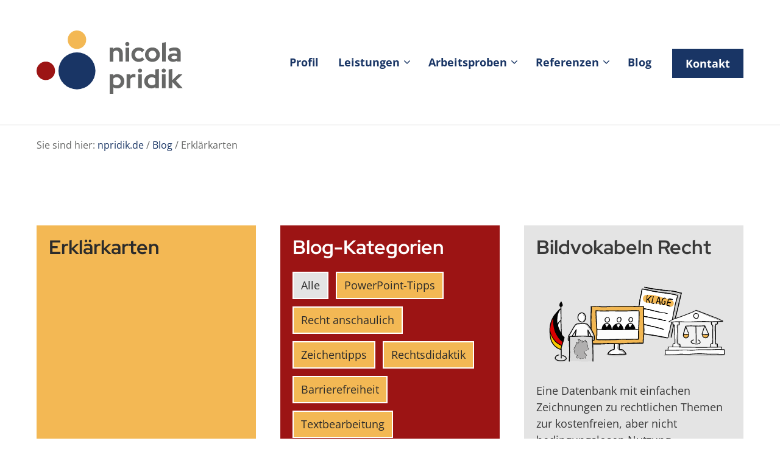

--- FILE ---
content_type: text/html; charset=UTF-8
request_url: https://www.npridik.de/tag/erklaerkarten/
body_size: 19523
content:
<!DOCTYPE html>
<html lang="de">
<head>
	<meta charset="UTF-8">
	<meta name='robots' content='index, follow, max-image-preview:large, max-snippet:-1, max-video-preview:-1' />
<meta name="viewport" content="width=device-width, initial-scale=1">
	<!-- This site is optimized with the Yoast SEO plugin v26.8 - https://yoast.com/product/yoast-seo-wordpress/ -->
	<title>Erklärkarten Archive &#8226; Nicola Pridik</title>
	<link rel="canonical" href="https://www.npridik.de/tag/erklaerkarten/" />
	<meta property="og:locale" content="de_DE" />
	<meta property="og:type" content="article" />
	<meta property="og:title" content="Erklärkarten Archive &#8226; Nicola Pridik" />
	<meta property="og:url" content="https://www.npridik.de/tag/erklaerkarten/" />
	<meta property="og:site_name" content="Nicola Pridik" />
	<meta name="twitter:card" content="summary_large_image" />
	<script type="application/ld+json" class="yoast-schema-graph">{"@context":"https://schema.org","@graph":[{"@type":"CollectionPage","@id":"https://www.npridik.de/tag/erklaerkarten/","url":"https://www.npridik.de/tag/erklaerkarten/","name":"Erklärkarten Archive &#8226; Nicola Pridik","isPartOf":{"@id":"https://www.npridik.de/#website"},"primaryImageOfPage":{"@id":"https://www.npridik.de/tag/erklaerkarten/#primaryimage"},"image":{"@id":"https://www.npridik.de/tag/erklaerkarten/#primaryimage"},"thumbnailUrl":"https://www.npridik.de/wp-content/uploads/2020/06/erklaerkarten-iq-netzwerk.jpg","breadcrumb":{"@id":"https://www.npridik.de/tag/erklaerkarten/#breadcrumb"},"inLanguage":"de"},{"@type":"ImageObject","inLanguage":"de","@id":"https://www.npridik.de/tag/erklaerkarten/#primaryimage","url":"https://www.npridik.de/wp-content/uploads/2020/06/erklaerkarten-iq-netzwerk.jpg","contentUrl":"https://www.npridik.de/wp-content/uploads/2020/06/erklaerkarten-iq-netzwerk.jpg","width":1000,"height":667},{"@type":"BreadcrumbList","@id":"https://www.npridik.de/tag/erklaerkarten/#breadcrumb","itemListElement":[{"@type":"ListItem","position":1,"name":"npridik.de","item":"https://www.npridik.de/"},{"@type":"ListItem","position":2,"name":"Blog","item":"https://www.npridik.de/blog/"},{"@type":"ListItem","position":3,"name":"Erklärkarten"}]},{"@type":"WebSite","@id":"https://www.npridik.de/#website","url":"https://www.npridik.de/","name":"Nicola Pridik","description":"Büro für klare Rechtskommunikation","publisher":{"@id":"https://www.npridik.de/#organization"},"potentialAction":[{"@type":"SearchAction","target":{"@type":"EntryPoint","urlTemplate":"https://www.npridik.de/?s={search_term_string}"},"query-input":{"@type":"PropertyValueSpecification","valueRequired":true,"valueName":"search_term_string"}}],"inLanguage":"de"},{"@type":"Organization","@id":"https://www.npridik.de/#organization","name":"Nicola Pridik","url":"https://www.npridik.de/","logo":{"@type":"ImageObject","inLanguage":"de","@id":"https://www.npridik.de/#/schema/logo/image/","url":"https://www.npridik.de/wp-content/uploads/2021/09/logo.svg","contentUrl":"https://www.npridik.de/wp-content/uploads/2021/09/logo.svg","width":600,"height":260,"caption":"Nicola Pridik"},"image":{"@id":"https://www.npridik.de/#/schema/logo/image/"}}]}</script>
	<!-- / Yoast SEO plugin. -->


<link rel="alternate" type="application/rss+xml" title="Nicola Pridik &raquo; Feed" href="https://www.npridik.de/feed/" />
<link rel="alternate" type="application/rss+xml" title="Nicola Pridik &raquo; Kommentar-Feed" href="https://www.npridik.de/comments/feed/" />
<link rel="alternate" type="application/rss+xml" title="Nicola Pridik &raquo; Schlagwort-Feed zu Erklärkarten" href="https://www.npridik.de/tag/erklaerkarten/feed/" />
<style id='wp-img-auto-sizes-contain-inline-css'>
img:is([sizes=auto i],[sizes^="auto," i]){contain-intrinsic-size:3000px 1500px}
/*# sourceURL=wp-img-auto-sizes-contain-inline-css */
</style>
<link rel='stylesheet' id='generate-fonts-css' href='//www.npridik.de/wp-content/uploads/omgf/generate-fonts/generate-fonts.css?ver=1647429928' media='all' />
<style id='wp-emoji-styles-inline-css'>

	img.wp-smiley, img.emoji {
		display: inline !important;
		border: none !important;
		box-shadow: none !important;
		height: 1em !important;
		width: 1em !important;
		margin: 0 0.07em !important;
		vertical-align: -0.1em !important;
		background: none !important;
		padding: 0 !important;
	}
/*# sourceURL=wp-emoji-styles-inline-css */
</style>
<style id='wp-block-library-inline-css'>
:root{--wp-block-synced-color:#7a00df;--wp-block-synced-color--rgb:122,0,223;--wp-bound-block-color:var(--wp-block-synced-color);--wp-editor-canvas-background:#ddd;--wp-admin-theme-color:#007cba;--wp-admin-theme-color--rgb:0,124,186;--wp-admin-theme-color-darker-10:#006ba1;--wp-admin-theme-color-darker-10--rgb:0,107,160.5;--wp-admin-theme-color-darker-20:#005a87;--wp-admin-theme-color-darker-20--rgb:0,90,135;--wp-admin-border-width-focus:2px}@media (min-resolution:192dpi){:root{--wp-admin-border-width-focus:1.5px}}.wp-element-button{cursor:pointer}:root .has-very-light-gray-background-color{background-color:#eee}:root .has-very-dark-gray-background-color{background-color:#313131}:root .has-very-light-gray-color{color:#eee}:root .has-very-dark-gray-color{color:#313131}:root .has-vivid-green-cyan-to-vivid-cyan-blue-gradient-background{background:linear-gradient(135deg,#00d084,#0693e3)}:root .has-purple-crush-gradient-background{background:linear-gradient(135deg,#34e2e4,#4721fb 50%,#ab1dfe)}:root .has-hazy-dawn-gradient-background{background:linear-gradient(135deg,#faaca8,#dad0ec)}:root .has-subdued-olive-gradient-background{background:linear-gradient(135deg,#fafae1,#67a671)}:root .has-atomic-cream-gradient-background{background:linear-gradient(135deg,#fdd79a,#004a59)}:root .has-nightshade-gradient-background{background:linear-gradient(135deg,#330968,#31cdcf)}:root .has-midnight-gradient-background{background:linear-gradient(135deg,#020381,#2874fc)}:root{--wp--preset--font-size--normal:16px;--wp--preset--font-size--huge:42px}.has-regular-font-size{font-size:1em}.has-larger-font-size{font-size:2.625em}.has-normal-font-size{font-size:var(--wp--preset--font-size--normal)}.has-huge-font-size{font-size:var(--wp--preset--font-size--huge)}.has-text-align-center{text-align:center}.has-text-align-left{text-align:left}.has-text-align-right{text-align:right}.has-fit-text{white-space:nowrap!important}#end-resizable-editor-section{display:none}.aligncenter{clear:both}.items-justified-left{justify-content:flex-start}.items-justified-center{justify-content:center}.items-justified-right{justify-content:flex-end}.items-justified-space-between{justify-content:space-between}.screen-reader-text{border:0;clip-path:inset(50%);height:1px;margin:-1px;overflow:hidden;padding:0;position:absolute;width:1px;word-wrap:normal!important}.screen-reader-text:focus{background-color:#ddd;clip-path:none;color:#444;display:block;font-size:1em;height:auto;left:5px;line-height:normal;padding:15px 23px 14px;text-decoration:none;top:5px;width:auto;z-index:100000}html :where(.has-border-color){border-style:solid}html :where([style*=border-top-color]){border-top-style:solid}html :where([style*=border-right-color]){border-right-style:solid}html :where([style*=border-bottom-color]){border-bottom-style:solid}html :where([style*=border-left-color]){border-left-style:solid}html :where([style*=border-width]){border-style:solid}html :where([style*=border-top-width]){border-top-style:solid}html :where([style*=border-right-width]){border-right-style:solid}html :where([style*=border-bottom-width]){border-bottom-style:solid}html :where([style*=border-left-width]){border-left-style:solid}html :where(img[class*=wp-image-]){height:auto;max-width:100%}:where(figure){margin:0 0 1em}html :where(.is-position-sticky){--wp-admin--admin-bar--position-offset:var(--wp-admin--admin-bar--height,0px)}@media screen and (max-width:600px){html :where(.is-position-sticky){--wp-admin--admin-bar--position-offset:0px}}

/*# sourceURL=wp-block-library-inline-css */
</style><style id='wp-block-button-inline-css'>
.wp-block-button__link{align-content:center;box-sizing:border-box;cursor:pointer;display:inline-block;height:100%;text-align:center;word-break:break-word}.wp-block-button__link.aligncenter{text-align:center}.wp-block-button__link.alignright{text-align:right}:where(.wp-block-button__link){border-radius:9999px;box-shadow:none;padding:calc(.667em + 2px) calc(1.333em + 2px);text-decoration:none}.wp-block-button[style*=text-decoration] .wp-block-button__link{text-decoration:inherit}.wp-block-buttons>.wp-block-button.has-custom-width{max-width:none}.wp-block-buttons>.wp-block-button.has-custom-width .wp-block-button__link{width:100%}.wp-block-buttons>.wp-block-button.has-custom-font-size .wp-block-button__link{font-size:inherit}.wp-block-buttons>.wp-block-button.wp-block-button__width-25{width:calc(25% - var(--wp--style--block-gap, .5em)*.75)}.wp-block-buttons>.wp-block-button.wp-block-button__width-50{width:calc(50% - var(--wp--style--block-gap, .5em)*.5)}.wp-block-buttons>.wp-block-button.wp-block-button__width-75{width:calc(75% - var(--wp--style--block-gap, .5em)*.25)}.wp-block-buttons>.wp-block-button.wp-block-button__width-100{flex-basis:100%;width:100%}.wp-block-buttons.is-vertical>.wp-block-button.wp-block-button__width-25{width:25%}.wp-block-buttons.is-vertical>.wp-block-button.wp-block-button__width-50{width:50%}.wp-block-buttons.is-vertical>.wp-block-button.wp-block-button__width-75{width:75%}.wp-block-button.is-style-squared,.wp-block-button__link.wp-block-button.is-style-squared{border-radius:0}.wp-block-button.no-border-radius,.wp-block-button__link.no-border-radius{border-radius:0!important}:root :where(.wp-block-button .wp-block-button__link.is-style-outline),:root :where(.wp-block-button.is-style-outline>.wp-block-button__link){border:2px solid;padding:.667em 1.333em}:root :where(.wp-block-button .wp-block-button__link.is-style-outline:not(.has-text-color)),:root :where(.wp-block-button.is-style-outline>.wp-block-button__link:not(.has-text-color)){color:currentColor}:root :where(.wp-block-button .wp-block-button__link.is-style-outline:not(.has-background)),:root :where(.wp-block-button.is-style-outline>.wp-block-button__link:not(.has-background)){background-color:initial;background-image:none}
/*# sourceURL=https://www.npridik.de/wp-includes/blocks/button/style.min.css */
</style>
<style id='wp-block-image-inline-css'>
.wp-block-image>a,.wp-block-image>figure>a{display:inline-block}.wp-block-image img{box-sizing:border-box;height:auto;max-width:100%;vertical-align:bottom}@media not (prefers-reduced-motion){.wp-block-image img.hide{visibility:hidden}.wp-block-image img.show{animation:show-content-image .4s}}.wp-block-image[style*=border-radius] img,.wp-block-image[style*=border-radius]>a{border-radius:inherit}.wp-block-image.has-custom-border img{box-sizing:border-box}.wp-block-image.aligncenter{text-align:center}.wp-block-image.alignfull>a,.wp-block-image.alignwide>a{width:100%}.wp-block-image.alignfull img,.wp-block-image.alignwide img{height:auto;width:100%}.wp-block-image .aligncenter,.wp-block-image .alignleft,.wp-block-image .alignright,.wp-block-image.aligncenter,.wp-block-image.alignleft,.wp-block-image.alignright{display:table}.wp-block-image .aligncenter>figcaption,.wp-block-image .alignleft>figcaption,.wp-block-image .alignright>figcaption,.wp-block-image.aligncenter>figcaption,.wp-block-image.alignleft>figcaption,.wp-block-image.alignright>figcaption{caption-side:bottom;display:table-caption}.wp-block-image .alignleft{float:left;margin:.5em 1em .5em 0}.wp-block-image .alignright{float:right;margin:.5em 0 .5em 1em}.wp-block-image .aligncenter{margin-left:auto;margin-right:auto}.wp-block-image :where(figcaption){margin-bottom:1em;margin-top:.5em}.wp-block-image.is-style-circle-mask img{border-radius:9999px}@supports ((-webkit-mask-image:none) or (mask-image:none)) or (-webkit-mask-image:none){.wp-block-image.is-style-circle-mask img{border-radius:0;-webkit-mask-image:url('data:image/svg+xml;utf8,<svg viewBox="0 0 100 100" xmlns="http://www.w3.org/2000/svg"><circle cx="50" cy="50" r="50"/></svg>');mask-image:url('data:image/svg+xml;utf8,<svg viewBox="0 0 100 100" xmlns="http://www.w3.org/2000/svg"><circle cx="50" cy="50" r="50"/></svg>');mask-mode:alpha;-webkit-mask-position:center;mask-position:center;-webkit-mask-repeat:no-repeat;mask-repeat:no-repeat;-webkit-mask-size:contain;mask-size:contain}}:root :where(.wp-block-image.is-style-rounded img,.wp-block-image .is-style-rounded img){border-radius:9999px}.wp-block-image figure{margin:0}.wp-lightbox-container{display:flex;flex-direction:column;position:relative}.wp-lightbox-container img{cursor:zoom-in}.wp-lightbox-container img:hover+button{opacity:1}.wp-lightbox-container button{align-items:center;backdrop-filter:blur(16px) saturate(180%);background-color:#5a5a5a40;border:none;border-radius:4px;cursor:zoom-in;display:flex;height:20px;justify-content:center;opacity:0;padding:0;position:absolute;right:16px;text-align:center;top:16px;width:20px;z-index:100}@media not (prefers-reduced-motion){.wp-lightbox-container button{transition:opacity .2s ease}}.wp-lightbox-container button:focus-visible{outline:3px auto #5a5a5a40;outline:3px auto -webkit-focus-ring-color;outline-offset:3px}.wp-lightbox-container button:hover{cursor:pointer;opacity:1}.wp-lightbox-container button:focus{opacity:1}.wp-lightbox-container button:focus,.wp-lightbox-container button:hover,.wp-lightbox-container button:not(:hover):not(:active):not(.has-background){background-color:#5a5a5a40;border:none}.wp-lightbox-overlay{box-sizing:border-box;cursor:zoom-out;height:100vh;left:0;overflow:hidden;position:fixed;top:0;visibility:hidden;width:100%;z-index:100000}.wp-lightbox-overlay .close-button{align-items:center;cursor:pointer;display:flex;justify-content:center;min-height:40px;min-width:40px;padding:0;position:absolute;right:calc(env(safe-area-inset-right) + 16px);top:calc(env(safe-area-inset-top) + 16px);z-index:5000000}.wp-lightbox-overlay .close-button:focus,.wp-lightbox-overlay .close-button:hover,.wp-lightbox-overlay .close-button:not(:hover):not(:active):not(.has-background){background:none;border:none}.wp-lightbox-overlay .lightbox-image-container{height:var(--wp--lightbox-container-height);left:50%;overflow:hidden;position:absolute;top:50%;transform:translate(-50%,-50%);transform-origin:top left;width:var(--wp--lightbox-container-width);z-index:9999999999}.wp-lightbox-overlay .wp-block-image{align-items:center;box-sizing:border-box;display:flex;height:100%;justify-content:center;margin:0;position:relative;transform-origin:0 0;width:100%;z-index:3000000}.wp-lightbox-overlay .wp-block-image img{height:var(--wp--lightbox-image-height);min-height:var(--wp--lightbox-image-height);min-width:var(--wp--lightbox-image-width);width:var(--wp--lightbox-image-width)}.wp-lightbox-overlay .wp-block-image figcaption{display:none}.wp-lightbox-overlay button{background:none;border:none}.wp-lightbox-overlay .scrim{background-color:#fff;height:100%;opacity:.9;position:absolute;width:100%;z-index:2000000}.wp-lightbox-overlay.active{visibility:visible}@media not (prefers-reduced-motion){.wp-lightbox-overlay.active{animation:turn-on-visibility .25s both}.wp-lightbox-overlay.active img{animation:turn-on-visibility .35s both}.wp-lightbox-overlay.show-closing-animation:not(.active){animation:turn-off-visibility .35s both}.wp-lightbox-overlay.show-closing-animation:not(.active) img{animation:turn-off-visibility .25s both}.wp-lightbox-overlay.zoom.active{animation:none;opacity:1;visibility:visible}.wp-lightbox-overlay.zoom.active .lightbox-image-container{animation:lightbox-zoom-in .4s}.wp-lightbox-overlay.zoom.active .lightbox-image-container img{animation:none}.wp-lightbox-overlay.zoom.active .scrim{animation:turn-on-visibility .4s forwards}.wp-lightbox-overlay.zoom.show-closing-animation:not(.active){animation:none}.wp-lightbox-overlay.zoom.show-closing-animation:not(.active) .lightbox-image-container{animation:lightbox-zoom-out .4s}.wp-lightbox-overlay.zoom.show-closing-animation:not(.active) .lightbox-image-container img{animation:none}.wp-lightbox-overlay.zoom.show-closing-animation:not(.active) .scrim{animation:turn-off-visibility .4s forwards}}@keyframes show-content-image{0%{visibility:hidden}99%{visibility:hidden}to{visibility:visible}}@keyframes turn-on-visibility{0%{opacity:0}to{opacity:1}}@keyframes turn-off-visibility{0%{opacity:1;visibility:visible}99%{opacity:0;visibility:visible}to{opacity:0;visibility:hidden}}@keyframes lightbox-zoom-in{0%{transform:translate(calc((-100vw + var(--wp--lightbox-scrollbar-width))/2 + var(--wp--lightbox-initial-left-position)),calc(-50vh + var(--wp--lightbox-initial-top-position))) scale(var(--wp--lightbox-scale))}to{transform:translate(-50%,-50%) scale(1)}}@keyframes lightbox-zoom-out{0%{transform:translate(-50%,-50%) scale(1);visibility:visible}99%{visibility:visible}to{transform:translate(calc((-100vw + var(--wp--lightbox-scrollbar-width))/2 + var(--wp--lightbox-initial-left-position)),calc(-50vh + var(--wp--lightbox-initial-top-position))) scale(var(--wp--lightbox-scale));visibility:hidden}}
/*# sourceURL=https://www.npridik.de/wp-includes/blocks/image/style.min.css */
</style>
<style id='wp-block-buttons-inline-css'>
.wp-block-buttons{box-sizing:border-box}.wp-block-buttons.is-vertical{flex-direction:column}.wp-block-buttons.is-vertical>.wp-block-button:last-child{margin-bottom:0}.wp-block-buttons>.wp-block-button{display:inline-block;margin:0}.wp-block-buttons.is-content-justification-left{justify-content:flex-start}.wp-block-buttons.is-content-justification-left.is-vertical{align-items:flex-start}.wp-block-buttons.is-content-justification-center{justify-content:center}.wp-block-buttons.is-content-justification-center.is-vertical{align-items:center}.wp-block-buttons.is-content-justification-right{justify-content:flex-end}.wp-block-buttons.is-content-justification-right.is-vertical{align-items:flex-end}.wp-block-buttons.is-content-justification-space-between{justify-content:space-between}.wp-block-buttons.aligncenter{text-align:center}.wp-block-buttons:not(.is-content-justification-space-between,.is-content-justification-right,.is-content-justification-left,.is-content-justification-center) .wp-block-button.aligncenter{margin-left:auto;margin-right:auto;width:100%}.wp-block-buttons[style*=text-decoration] .wp-block-button,.wp-block-buttons[style*=text-decoration] .wp-block-button__link{text-decoration:inherit}.wp-block-buttons.has-custom-font-size .wp-block-button__link{font-size:inherit}.wp-block-buttons .wp-block-button__link{width:100%}.wp-block-button.aligncenter{text-align:center}
/*# sourceURL=https://www.npridik.de/wp-includes/blocks/buttons/style.min.css */
</style>
<style id='wp-block-search-inline-css'>
.wp-block-search__button{margin-left:10px;word-break:normal}.wp-block-search__button.has-icon{line-height:0}.wp-block-search__button svg{height:1.25em;min-height:24px;min-width:24px;width:1.25em;fill:currentColor;vertical-align:text-bottom}:where(.wp-block-search__button){border:1px solid #ccc;padding:6px 10px}.wp-block-search__inside-wrapper{display:flex;flex:auto;flex-wrap:nowrap;max-width:100%}.wp-block-search__label{width:100%}.wp-block-search.wp-block-search__button-only .wp-block-search__button{box-sizing:border-box;display:flex;flex-shrink:0;justify-content:center;margin-left:0;max-width:100%}.wp-block-search.wp-block-search__button-only .wp-block-search__inside-wrapper{min-width:0!important;transition-property:width}.wp-block-search.wp-block-search__button-only .wp-block-search__input{flex-basis:100%;transition-duration:.3s}.wp-block-search.wp-block-search__button-only.wp-block-search__searchfield-hidden,.wp-block-search.wp-block-search__button-only.wp-block-search__searchfield-hidden .wp-block-search__inside-wrapper{overflow:hidden}.wp-block-search.wp-block-search__button-only.wp-block-search__searchfield-hidden .wp-block-search__input{border-left-width:0!important;border-right-width:0!important;flex-basis:0;flex-grow:0;margin:0;min-width:0!important;padding-left:0!important;padding-right:0!important;width:0!important}:where(.wp-block-search__input){appearance:none;border:1px solid #949494;flex-grow:1;font-family:inherit;font-size:inherit;font-style:inherit;font-weight:inherit;letter-spacing:inherit;line-height:inherit;margin-left:0;margin-right:0;min-width:3rem;padding:8px;text-decoration:unset!important;text-transform:inherit}:where(.wp-block-search__button-inside .wp-block-search__inside-wrapper){background-color:#fff;border:1px solid #949494;box-sizing:border-box;padding:4px}:where(.wp-block-search__button-inside .wp-block-search__inside-wrapper) .wp-block-search__input{border:none;border-radius:0;padding:0 4px}:where(.wp-block-search__button-inside .wp-block-search__inside-wrapper) .wp-block-search__input:focus{outline:none}:where(.wp-block-search__button-inside .wp-block-search__inside-wrapper) :where(.wp-block-search__button){padding:4px 8px}.wp-block-search.aligncenter .wp-block-search__inside-wrapper{margin:auto}.wp-block[data-align=right] .wp-block-search.wp-block-search__button-only .wp-block-search__inside-wrapper{float:right}
/*# sourceURL=https://www.npridik.de/wp-includes/blocks/search/style.min.css */
</style>
<style id='wp-block-paragraph-inline-css'>
.is-small-text{font-size:.875em}.is-regular-text{font-size:1em}.is-large-text{font-size:2.25em}.is-larger-text{font-size:3em}.has-drop-cap:not(:focus):first-letter{float:left;font-size:8.4em;font-style:normal;font-weight:100;line-height:.68;margin:.05em .1em 0 0;text-transform:uppercase}body.rtl .has-drop-cap:not(:focus):first-letter{float:none;margin-left:.1em}p.has-drop-cap.has-background{overflow:hidden}:root :where(p.has-background){padding:1.25em 2.375em}:where(p.has-text-color:not(.has-link-color)) a{color:inherit}p.has-text-align-left[style*="writing-mode:vertical-lr"],p.has-text-align-right[style*="writing-mode:vertical-rl"]{rotate:180deg}
/*# sourceURL=https://www.npridik.de/wp-includes/blocks/paragraph/style.min.css */
</style>
<style id='wp-block-spacer-inline-css'>
.wp-block-spacer{clear:both}
/*# sourceURL=https://www.npridik.de/wp-includes/blocks/spacer/style.min.css */
</style>
<style id='global-styles-inline-css'>
:root{--wp--preset--aspect-ratio--square: 1;--wp--preset--aspect-ratio--4-3: 4/3;--wp--preset--aspect-ratio--3-4: 3/4;--wp--preset--aspect-ratio--3-2: 3/2;--wp--preset--aspect-ratio--2-3: 2/3;--wp--preset--aspect-ratio--16-9: 16/9;--wp--preset--aspect-ratio--9-16: 9/16;--wp--preset--color--black: #000000;--wp--preset--color--cyan-bluish-gray: #abb8c3;--wp--preset--color--white: #ffffff;--wp--preset--color--pale-pink: #f78da7;--wp--preset--color--vivid-red: #cf2e2e;--wp--preset--color--luminous-vivid-orange: #ff6900;--wp--preset--color--luminous-vivid-amber: #fcb900;--wp--preset--color--light-green-cyan: #7bdcb5;--wp--preset--color--vivid-green-cyan: #00d084;--wp--preset--color--pale-cyan-blue: #8ed1fc;--wp--preset--color--vivid-cyan-blue: #0693e3;--wp--preset--color--vivid-purple: #9b51e0;--wp--preset--color--npridikblue: var(--npridikblue);--wp--preset--color--npridikred: var(--npridikred);--wp--preset--color--npridikyellow: var(--npridikyellow);--wp--preset--color--npridikblack: var(--npridikblack);--wp--preset--color--npridikgrey: var(--npridikgrey);--wp--preset--color--npridiksoftgrey: var(--npridiksoftgrey);--wp--preset--color--npridikwhite: var(--npridikwhite);--wp--preset--gradient--vivid-cyan-blue-to-vivid-purple: linear-gradient(135deg,rgb(6,147,227) 0%,rgb(155,81,224) 100%);--wp--preset--gradient--light-green-cyan-to-vivid-green-cyan: linear-gradient(135deg,rgb(122,220,180) 0%,rgb(0,208,130) 100%);--wp--preset--gradient--luminous-vivid-amber-to-luminous-vivid-orange: linear-gradient(135deg,rgb(252,185,0) 0%,rgb(255,105,0) 100%);--wp--preset--gradient--luminous-vivid-orange-to-vivid-red: linear-gradient(135deg,rgb(255,105,0) 0%,rgb(207,46,46) 100%);--wp--preset--gradient--very-light-gray-to-cyan-bluish-gray: linear-gradient(135deg,rgb(238,238,238) 0%,rgb(169,184,195) 100%);--wp--preset--gradient--cool-to-warm-spectrum: linear-gradient(135deg,rgb(74,234,220) 0%,rgb(151,120,209) 20%,rgb(207,42,186) 40%,rgb(238,44,130) 60%,rgb(251,105,98) 80%,rgb(254,248,76) 100%);--wp--preset--gradient--blush-light-purple: linear-gradient(135deg,rgb(255,206,236) 0%,rgb(152,150,240) 100%);--wp--preset--gradient--blush-bordeaux: linear-gradient(135deg,rgb(254,205,165) 0%,rgb(254,45,45) 50%,rgb(107,0,62) 100%);--wp--preset--gradient--luminous-dusk: linear-gradient(135deg,rgb(255,203,112) 0%,rgb(199,81,192) 50%,rgb(65,88,208) 100%);--wp--preset--gradient--pale-ocean: linear-gradient(135deg,rgb(255,245,203) 0%,rgb(182,227,212) 50%,rgb(51,167,181) 100%);--wp--preset--gradient--electric-grass: linear-gradient(135deg,rgb(202,248,128) 0%,rgb(113,206,126) 100%);--wp--preset--gradient--midnight: linear-gradient(135deg,rgb(2,3,129) 0%,rgb(40,116,252) 100%);--wp--preset--font-size--small: 13px;--wp--preset--font-size--medium: 20px;--wp--preset--font-size--large: 36px;--wp--preset--font-size--x-large: 42px;--wp--preset--spacing--20: 0.44rem;--wp--preset--spacing--30: 0.67rem;--wp--preset--spacing--40: 1rem;--wp--preset--spacing--50: 1.5rem;--wp--preset--spacing--60: 2.25rem;--wp--preset--spacing--70: 3.38rem;--wp--preset--spacing--80: 5.06rem;--wp--preset--shadow--natural: 6px 6px 9px rgba(0, 0, 0, 0.2);--wp--preset--shadow--deep: 12px 12px 50px rgba(0, 0, 0, 0.4);--wp--preset--shadow--sharp: 6px 6px 0px rgba(0, 0, 0, 0.2);--wp--preset--shadow--outlined: 6px 6px 0px -3px rgb(255, 255, 255), 6px 6px rgb(0, 0, 0);--wp--preset--shadow--crisp: 6px 6px 0px rgb(0, 0, 0);}:where(.is-layout-flex){gap: 0.5em;}:where(.is-layout-grid){gap: 0.5em;}body .is-layout-flex{display: flex;}.is-layout-flex{flex-wrap: wrap;align-items: center;}.is-layout-flex > :is(*, div){margin: 0;}body .is-layout-grid{display: grid;}.is-layout-grid > :is(*, div){margin: 0;}:where(.wp-block-columns.is-layout-flex){gap: 2em;}:where(.wp-block-columns.is-layout-grid){gap: 2em;}:where(.wp-block-post-template.is-layout-flex){gap: 1.25em;}:where(.wp-block-post-template.is-layout-grid){gap: 1.25em;}.has-black-color{color: var(--wp--preset--color--black) !important;}.has-cyan-bluish-gray-color{color: var(--wp--preset--color--cyan-bluish-gray) !important;}.has-white-color{color: var(--wp--preset--color--white) !important;}.has-pale-pink-color{color: var(--wp--preset--color--pale-pink) !important;}.has-vivid-red-color{color: var(--wp--preset--color--vivid-red) !important;}.has-luminous-vivid-orange-color{color: var(--wp--preset--color--luminous-vivid-orange) !important;}.has-luminous-vivid-amber-color{color: var(--wp--preset--color--luminous-vivid-amber) !important;}.has-light-green-cyan-color{color: var(--wp--preset--color--light-green-cyan) !important;}.has-vivid-green-cyan-color{color: var(--wp--preset--color--vivid-green-cyan) !important;}.has-pale-cyan-blue-color{color: var(--wp--preset--color--pale-cyan-blue) !important;}.has-vivid-cyan-blue-color{color: var(--wp--preset--color--vivid-cyan-blue) !important;}.has-vivid-purple-color{color: var(--wp--preset--color--vivid-purple) !important;}.has-black-background-color{background-color: var(--wp--preset--color--black) !important;}.has-cyan-bluish-gray-background-color{background-color: var(--wp--preset--color--cyan-bluish-gray) !important;}.has-white-background-color{background-color: var(--wp--preset--color--white) !important;}.has-pale-pink-background-color{background-color: var(--wp--preset--color--pale-pink) !important;}.has-vivid-red-background-color{background-color: var(--wp--preset--color--vivid-red) !important;}.has-luminous-vivid-orange-background-color{background-color: var(--wp--preset--color--luminous-vivid-orange) !important;}.has-luminous-vivid-amber-background-color{background-color: var(--wp--preset--color--luminous-vivid-amber) !important;}.has-light-green-cyan-background-color{background-color: var(--wp--preset--color--light-green-cyan) !important;}.has-vivid-green-cyan-background-color{background-color: var(--wp--preset--color--vivid-green-cyan) !important;}.has-pale-cyan-blue-background-color{background-color: var(--wp--preset--color--pale-cyan-blue) !important;}.has-vivid-cyan-blue-background-color{background-color: var(--wp--preset--color--vivid-cyan-blue) !important;}.has-vivid-purple-background-color{background-color: var(--wp--preset--color--vivid-purple) !important;}.has-black-border-color{border-color: var(--wp--preset--color--black) !important;}.has-cyan-bluish-gray-border-color{border-color: var(--wp--preset--color--cyan-bluish-gray) !important;}.has-white-border-color{border-color: var(--wp--preset--color--white) !important;}.has-pale-pink-border-color{border-color: var(--wp--preset--color--pale-pink) !important;}.has-vivid-red-border-color{border-color: var(--wp--preset--color--vivid-red) !important;}.has-luminous-vivid-orange-border-color{border-color: var(--wp--preset--color--luminous-vivid-orange) !important;}.has-luminous-vivid-amber-border-color{border-color: var(--wp--preset--color--luminous-vivid-amber) !important;}.has-light-green-cyan-border-color{border-color: var(--wp--preset--color--light-green-cyan) !important;}.has-vivid-green-cyan-border-color{border-color: var(--wp--preset--color--vivid-green-cyan) !important;}.has-pale-cyan-blue-border-color{border-color: var(--wp--preset--color--pale-cyan-blue) !important;}.has-vivid-cyan-blue-border-color{border-color: var(--wp--preset--color--vivid-cyan-blue) !important;}.has-vivid-purple-border-color{border-color: var(--wp--preset--color--vivid-purple) !important;}.has-vivid-cyan-blue-to-vivid-purple-gradient-background{background: var(--wp--preset--gradient--vivid-cyan-blue-to-vivid-purple) !important;}.has-light-green-cyan-to-vivid-green-cyan-gradient-background{background: var(--wp--preset--gradient--light-green-cyan-to-vivid-green-cyan) !important;}.has-luminous-vivid-amber-to-luminous-vivid-orange-gradient-background{background: var(--wp--preset--gradient--luminous-vivid-amber-to-luminous-vivid-orange) !important;}.has-luminous-vivid-orange-to-vivid-red-gradient-background{background: var(--wp--preset--gradient--luminous-vivid-orange-to-vivid-red) !important;}.has-very-light-gray-to-cyan-bluish-gray-gradient-background{background: var(--wp--preset--gradient--very-light-gray-to-cyan-bluish-gray) !important;}.has-cool-to-warm-spectrum-gradient-background{background: var(--wp--preset--gradient--cool-to-warm-spectrum) !important;}.has-blush-light-purple-gradient-background{background: var(--wp--preset--gradient--blush-light-purple) !important;}.has-blush-bordeaux-gradient-background{background: var(--wp--preset--gradient--blush-bordeaux) !important;}.has-luminous-dusk-gradient-background{background: var(--wp--preset--gradient--luminous-dusk) !important;}.has-pale-ocean-gradient-background{background: var(--wp--preset--gradient--pale-ocean) !important;}.has-electric-grass-gradient-background{background: var(--wp--preset--gradient--electric-grass) !important;}.has-midnight-gradient-background{background: var(--wp--preset--gradient--midnight) !important;}.has-small-font-size{font-size: var(--wp--preset--font-size--small) !important;}.has-medium-font-size{font-size: var(--wp--preset--font-size--medium) !important;}.has-large-font-size{font-size: var(--wp--preset--font-size--large) !important;}.has-x-large-font-size{font-size: var(--wp--preset--font-size--x-large) !important;}
/*# sourceURL=global-styles-inline-css */
</style>

<style id='classic-theme-styles-inline-css'>
/*! This file is auto-generated */
.wp-block-button__link{color:#fff;background-color:#32373c;border-radius:9999px;box-shadow:none;text-decoration:none;padding:calc(.667em + 2px) calc(1.333em + 2px);font-size:1.125em}.wp-block-file__button{background:#32373c;color:#fff;text-decoration:none}
/*# sourceURL=/wp-includes/css/classic-themes.min.css */
</style>
<link rel='stylesheet' id='contact-form-7-css' href='https://www.npridik.de/wp-content/plugins/contact-form-7/includes/css/styles.css?ver=6.1.4' media='all' />
<link rel='stylesheet' id='baguettebox-css-css' href='https://www.npridik.de/wp-content/plugins/gallery-block-lightbox/dist/baguetteBox.min.css?ver=1.12.0' media='all' />
<link rel='stylesheet' id='bloggrid-css' href='https://www.npridik.de/wp-content/themes/npridik/css/bloggrid.css?ver=6.9' media='all' />
<link rel='stylesheet' id='generate-widget-areas-css' href='https://www.npridik.de/wp-content/themes/generatepress/assets/css/components/widget-areas.min.css?ver=3.6.1' media='all' />
<link rel='stylesheet' id='generate-style-css' href='https://www.npridik.de/wp-content/themes/generatepress/assets/css/main.min.css?ver=3.6.1' media='all' />
<style id='generate-style-inline-css'>
body{background-color:#ffffff;color:var(--npridikgrey);}a{color:var(--npridikblue);}a:visited{color:var(--npridikblue);}a:hover, a:focus, a:active{color:var(--npridikred);}.wp-block-group__inner-container{max-width:1200px;margin-left:auto;margin-right:auto;}.site-header .header-image{width:240px;}.generate-back-to-top{font-size:20px;border-radius:3px;position:fixed;bottom:30px;right:30px;line-height:40px;width:40px;text-align:center;z-index:10;transition:opacity 300ms ease-in-out;opacity:0.1;transform:translateY(1000px);}.generate-back-to-top__show{opacity:1;transform:translateY(0);}:root{--npridikblue:#193565;--npridikred:#9c1414;--npridikyellow:#f3b854;--npridikblack:#2b2b2b;--npridikgrey:#393939;--npridiksoftgrey:#e4e4e4;--npridiksoftgrey:#e4e4e4;--npridikwhite:#ffffff;}:root .has-npridikblue-color{color:var(--npridikblue);}:root .has-npridikblue-background-color{background-color:var(--npridikblue);}:root .has-npridikred-color{color:var(--npridikred);}:root .has-npridikred-background-color{background-color:var(--npridikred);}:root .has-npridikyellow-color{color:var(--npridikyellow);}:root .has-npridikyellow-background-color{background-color:var(--npridikyellow);}:root .has-npridikblack-color{color:var(--npridikblack);}:root .has-npridikblack-background-color{background-color:var(--npridikblack);}:root .has-npridikgrey-color{color:var(--npridikgrey);}:root .has-npridikgrey-background-color{background-color:var(--npridikgrey);}:root .has-npridiksoftgrey-color{color:var(--npridiksoftgrey);}:root .has-npridiksoftgrey-background-color{background-color:var(--npridiksoftgrey);}:root .has-npridiksoftgrey-color{color:var(--npridiksoftgrey);}:root .has-npridiksoftgrey-background-color{background-color:var(--npridiksoftgrey);}:root .has-npridikwhite-color{color:var(--npridikwhite);}:root .has-npridikwhite-background-color{background-color:var(--npridikwhite);}body, button, input, select, textarea{font-family:"Open Sans", sans-serif;font-size:18px;}body{line-height:1.5;}.entry-content > [class*="wp-block-"]:not(:last-child):not(.wp-block-heading){margin-bottom:1.5em;}.main-title{font-weight:600;font-size:26px;}.main-navigation a, .menu-toggle{font-family:"Open Sans", sans-serif;font-weight:700;font-size:18px;}.main-navigation .menu-bar-items{font-size:18px;}.main-navigation .main-nav ul ul li a{font-size:15px;}.widget-title{font-weight:600;text-transform:uppercase;font-size:16px;margin-bottom:25px;}.sidebar .widget, .footer-widgets .widget{font-size:16px;}button:not(.menu-toggle),html input[type="button"],input[type="reset"],input[type="submit"],.button,.wp-block-button .wp-block-button__link{font-size:16px;}h1{font-family:"Red Hat Display", sans-serif;line-height:1.3em;margin-bottom:30px;}h2{font-family:"Red Hat Display", sans-serif;font-size:28px;line-height:1.3em;margin-bottom:30px;}h3{font-weight:700;font-size:22px;line-height:1.5em;margin-bottom:30px;}h4{font-size:20px;line-height:1.5em;}h5{font-size:18px;line-height:1.6em;}h6{font-size:16px;line-height:1.6em;}@media (max-width:768px){.main-title{font-size:20px;}h1{font-size:32px;}h2{font-size:26px;}}.top-bar{background-color:#636363;color:#ffffff;}.top-bar a{color:#ffffff;}.top-bar a:hover{color:#303030;}.site-header{background-color:#ffffff;color:var(--npridikgrey);}.site-header a{color:var(--npridikblue);}.site-header a:hover{color:var(--npridikred);}.main-title a,.main-title a:hover{color:var(--npridikgrey);}.site-description{color:var(--npridikgrey);}.main-navigation .main-nav ul li a, .main-navigation .menu-toggle, .main-navigation .menu-bar-items{color:var(--npridikblue);}.main-navigation .main-nav ul li:not([class*="current-menu-"]):hover > a, .main-navigation .main-nav ul li:not([class*="current-menu-"]):focus > a, .main-navigation .main-nav ul li.sfHover:not([class*="current-menu-"]) > a, .main-navigation .menu-bar-item:hover > a, .main-navigation .menu-bar-item.sfHover > a{color:var(--npridikred);}button.menu-toggle:hover,button.menu-toggle:focus{color:var(--npridikblue);}.main-navigation .main-nav ul li[class*="current-menu-"] > a{color:var(--npridikred);}.navigation-search input[type="search"],.navigation-search input[type="search"]:active, .navigation-search input[type="search"]:focus, .main-navigation .main-nav ul li.search-item.active > a, .main-navigation .menu-bar-items .search-item.active > a{color:var(--npridikred);}.main-navigation ul ul{background-color:#f5f5f5;}.main-navigation .main-nav ul ul li a{color:#193565;}.main-navigation .main-nav ul ul li:not([class*="current-menu-"]):hover > a,.main-navigation .main-nav ul ul li:not([class*="current-menu-"]):focus > a, .main-navigation .main-nav ul ul li.sfHover:not([class*="current-menu-"]) > a{color:#ffffff;background-color:#9c1414;}.main-navigation .main-nav ul ul li[class*="current-menu-"] > a{color:var(--npridikgrey);background-color:#f7f8f9;}.separate-containers .inside-article, .separate-containers .comments-area, .separate-containers .page-header, .one-container .container, .separate-containers .paging-navigation, .inside-page-header{color:var(--npridikgrey);background-color:#ffffff;}.inside-article a,.paging-navigation a,.comments-area a,.page-header a{color:#193565;}.inside-article a:hover,.paging-navigation a:hover,.comments-area a:hover,.page-header a:hover{color:#9c1414;}.entry-header h1,.page-header h1{color:var(--npridikgrey);}.entry-title a{color:#193565;}.entry-title a:hover{color:#9c1414;}.entry-meta{color:var(--npridikgrey);}.entry-meta a{color:#193565;}.entry-meta a:hover{color:#9c1414;}h1{color:#595757;}h2{color:#595757;}h3{color:#595757;}h4{color:#595757;}.sidebar .widget{color:var(--npridikblack);background-color:var(--npridiksoftgrey);}.sidebar .widget a{color:#193565;}.sidebar .widget a:hover{color:#9c1414;}.sidebar .widget .widget-title{color:var(--npridikgrey);}.footer-widgets{color:#2b2b2b;background-color:var(--npridiksoftgrey);}.footer-widgets a{color:#193565;}.footer-widgets a:hover{color:#9c1414;}.footer-widgets .widget-title{color:var(--npridikgrey);}.site-info{color:var(--npridikgrey);background-color:var(--npridiksoftgrey);}.site-info a{color:#193565;}.site-info a:hover{color:#9c1414;}.footer-bar .widget_nav_menu .current-menu-item a{color:#9c1414;}input[type="text"],input[type="email"],input[type="url"],input[type="password"],input[type="search"],input[type="tel"],input[type="number"],textarea,select{color:#2b2b2b;background-color:#ffffff;border-color:#e3e3e5;}input[type="text"]:focus,input[type="email"]:focus,input[type="url"]:focus,input[type="password"]:focus,input[type="search"]:focus,input[type="tel"]:focus,input[type="number"]:focus,textarea:focus,select:focus{color:#666666;background-color:#ffffff;border-color:#9c1414;}button,html input[type="button"],input[type="reset"],input[type="submit"],a.button,a.wp-block-button__link:not(.has-background){color:var(--npridikwhite);background-color:var(--npridikblue);}button:hover,html input[type="button"]:hover,input[type="reset"]:hover,input[type="submit"]:hover,a.button:hover,button:focus,html input[type="button"]:focus,input[type="reset"]:focus,input[type="submit"]:focus,a.button:focus,a.wp-block-button__link:not(.has-background):active,a.wp-block-button__link:not(.has-background):focus,a.wp-block-button__link:not(.has-background):hover{color:#ffffff;background-color:var(--npridikred);}a.generate-back-to-top{background-color:#f5f5f5;color:#193565;}a.generate-back-to-top:hover,a.generate-back-to-top:focus{background-color:#9c1414;color:#ffffff;}:root{--gp-search-modal-bg-color:var(--base-3);--gp-search-modal-text-color:var(--contrast);--gp-search-modal-overlay-bg-color:rgba(0,0,0,0.2);}@media (max-width: 992px){.main-navigation .menu-bar-item:hover > a, .main-navigation .menu-bar-item.sfHover > a{background:none;color:var(--npridikblue);}}.inside-top-bar{padding:10px;}.inside-header{padding:50px 20px 50px 20px;}.nav-below-header .main-navigation .inside-navigation.grid-container, .nav-above-header .main-navigation .inside-navigation.grid-container{padding:0px 4px 0px 4px;}.separate-containers .inside-article, .separate-containers .comments-area, .separate-containers .page-header, .separate-containers .paging-navigation, .one-container .site-content, .inside-page-header{padding:100px 20px 100px 20px;}.site-main .wp-block-group__inner-container{padding:100px 20px 100px 20px;}.separate-containers .paging-navigation{padding-top:20px;padding-bottom:20px;}.entry-content .alignwide, body:not(.no-sidebar) .entry-content .alignfull{margin-left:-20px;width:calc(100% + 40px);max-width:calc(100% + 40px);}.one-container.right-sidebar .site-main,.one-container.both-right .site-main{margin-right:20px;}.one-container.left-sidebar .site-main,.one-container.both-left .site-main{margin-left:20px;}.one-container.both-sidebars .site-main{margin:0px 20px 0px 20px;}.sidebar .widget, .page-header, .widget-area .main-navigation, .site-main > *{margin-bottom:40px;}.separate-containers .site-main{margin:40px;}.both-right .inside-left-sidebar,.both-left .inside-left-sidebar{margin-right:20px;}.both-right .inside-right-sidebar,.both-left .inside-right-sidebar{margin-left:20px;}.one-container.archive .post:not(:last-child):not(.is-loop-template-item), .one-container.blog .post:not(:last-child):not(.is-loop-template-item){padding-bottom:100px;}.separate-containers .featured-image{margin-top:40px;}.separate-containers .inside-right-sidebar, .separate-containers .inside-left-sidebar{margin-top:40px;margin-bottom:40px;}.main-navigation .main-nav ul li a,.menu-toggle,.main-navigation .menu-bar-item > a{padding-left:16px;padding-right:16px;line-height:50px;}.main-navigation .main-nav ul ul li a{padding:14px 16px 14px 16px;}.main-navigation ul ul{width:190px;}.navigation-search input[type="search"]{height:50px;}.rtl .menu-item-has-children .dropdown-menu-toggle{padding-left:16px;}.menu-item-has-children .dropdown-menu-toggle{padding-right:16px;}.menu-item-has-children ul .dropdown-menu-toggle{padding-top:14px;padding-bottom:14px;margin-top:-14px;}.rtl .main-navigation .main-nav ul li.menu-item-has-children > a{padding-right:16px;}.widget-area .widget{padding:0px;}.footer-widgets-container{padding:80px 20px 40px 20px;}.inside-site-info{padding:20px 20px 60px 20px;}@media (max-width:768px){.separate-containers .inside-article, .separate-containers .comments-area, .separate-containers .page-header, .separate-containers .paging-navigation, .one-container .site-content, .inside-page-header{padding:20px;}.site-main .wp-block-group__inner-container{padding:20px;}.inside-header{padding-top:0px;padding-left:0px;}.widget-area .widget{padding-top:0px;padding-right:0px;padding-bottom:0px;padding-left:0px;}.footer-widgets-container{padding-top:80px;padding-right:20px;padding-bottom:40px;padding-left:20px;}.inside-site-info{padding-right:10px;padding-left:10px;}.entry-content .alignwide, body:not(.no-sidebar) .entry-content .alignfull{margin-left:-20px;width:calc(100% + 40px);max-width:calc(100% + 40px);}.one-container .site-main .paging-navigation{margin-bottom:40px;}}/* End cached CSS */.is-right-sidebar{width:30%;}.is-left-sidebar{width:30%;}.site-content .content-area{width:100%;}@media (max-width: 992px){.main-navigation .menu-toggle,.sidebar-nav-mobile:not(#sticky-placeholder){display:block;}.main-navigation ul,.gen-sidebar-nav,.main-navigation:not(.slideout-navigation):not(.toggled) .main-nav > ul,.has-inline-mobile-toggle #site-navigation .inside-navigation > *:not(.navigation-search):not(.main-nav){display:none;}.nav-align-right .inside-navigation,.nav-align-center .inside-navigation{justify-content:space-between;}.has-inline-mobile-toggle .mobile-menu-control-wrapper{display:flex;flex-wrap:wrap;}.has-inline-mobile-toggle .inside-header{flex-direction:row;text-align:left;flex-wrap:wrap;}.has-inline-mobile-toggle .header-widget,.has-inline-mobile-toggle #site-navigation{flex-basis:100%;}.nav-float-left .has-inline-mobile-toggle #site-navigation{order:10;}}
.dynamic-author-image-rounded{border-radius:100%;}.dynamic-featured-image, .dynamic-author-image{vertical-align:middle;}.one-container.blog .dynamic-content-template:not(:last-child), .one-container.archive .dynamic-content-template:not(:last-child){padding-bottom:0px;}.dynamic-entry-excerpt > p:last-child{margin-bottom:0px;}
h1.entry-title{font-size:38px;line-height:1.3em;}h2.entry-title{font-size:38px;}.navigation-branding .main-title{font-weight:600;text-transform:none;font-size:26px;}@media (max-width: 1024px){.main-navigation:not(.slideout-navigation) a, .main-navigation .menu-toggle, .main-navigation .menu-bar-items{font-size:16px;}.main-navigation:not(.slideout-navigation) .main-nav ul ul li a{font-size:15px;}}@media (max-width:768px){h1.entry-title{font-size:32px;}h2.entry-title{font-size:32px;}}@media (max-width: 992px){.main-navigation:not(.slideout-navigation) a, .main-navigation .menu-toggle, .main-navigation .menu-bar-items{font-size:24px;}.main-navigation:not(.slideout-navigation) .main-nav ul ul li a{font-size:21px;}.navigation-branding .main-title{font-size:20px;}}
@media (max-width: 992px){.main-navigation .menu-toggle,.main-navigation .mobile-bar-items a,.main-navigation .menu-bar-item > a{padding-left:20px;padding-right:20px;}.main-navigation .main-nav ul li a,.main-navigation .menu-toggle,.main-navigation .mobile-bar-items a,.main-navigation .menu-bar-item > a{line-height:60px;}.main-navigation .site-logo.navigation-logo img, .mobile-header-navigation .site-logo.mobile-header-logo img, .navigation-search input[type="search"]{height:60px;}}.post-image:not(:first-child), .page-content:not(:first-child), .entry-content:not(:first-child), .entry-summary:not(:first-child), footer.entry-meta{margin-top:1.6em;}.post-image-above-header .inside-article div.featured-image, .post-image-above-header .inside-article div.post-image{margin-bottom:1.6em;}.main-navigation.slideout-navigation .main-nav > ul > li > a{line-height:60px;}
/*# sourceURL=generate-style-inline-css */
</style>
<link rel='stylesheet' id='generate-child-css' href='https://www.npridik.de/wp-content/themes/npridik/style.css?ver=1643292505' media='all' />
<style id='generateblocks-inline-css'>
.gb-container.gb-tabs__item:not(.gb-tabs__item-open){display:none;}.gb-container-f1b2ddfd{margin-bottom:40px;background-color:#f5f5f5;}.gb-container-f1b2ddfd > .gb-inside-container{padding:40px 40px 20px;max-width:1200px;margin-left:auto;margin-right:auto;}.gb-grid-wrapper > .gb-grid-column-f1b2ddfd > .gb-container{display:flex;flex-direction:column;height:100%;}.gb-container-9e5be514{margin-bottom:40px;background-color:#f5f5f5;}.gb-container-9e5be514 > .gb-inside-container{padding:40px 40px 20px;max-width:1200px;margin-left:auto;margin-right:auto;}.gb-grid-wrapper > .gb-grid-column-9e5be514 > .gb-container{display:flex;flex-direction:column;height:100%;}.gb-container-a385559c{background-color:#f5f5f5;}.gb-container-a385559c > .gb-inside-container{padding:40px;max-width:1200px;margin-left:auto;margin-right:auto;}.gb-grid-wrapper > .gb-grid-column-a385559c > .gb-container{display:flex;flex-direction:column;height:100%;}.gb-container-e6c93cbb{margin-bottom:40px;background-color:var(--npridiksoftgrey);color:var(--npridikgrey);}.gb-container-e6c93cbb > .gb-inside-container{padding:40px;max-width:1200px;margin-left:auto;margin-right:auto;}.gb-grid-wrapper > .gb-grid-column-e6c93cbb > .gb-container{display:flex;flex-direction:column;height:100%;}.gb-container-bd71493a{margin-bottom:20px;background-color:var(--npridiksoftgrey);color:var(--npridikgrey);}.gb-container-bd71493a > .gb-inside-container{padding:40px;max-width:1200px;margin-left:auto;margin-right:auto;}.gb-grid-wrapper > .gb-grid-column-bd71493a > .gb-container{display:flex;flex-direction:column;height:100%;}.gb-container-93971009{margin-bottom:40px;background-color:var(--npridiksoftgrey);color:var(--npridikgrey);}.gb-container-93971009 > .gb-inside-container{padding:40px;max-width:1200px;margin-left:auto;margin-right:auto;}.gb-grid-wrapper > .gb-grid-column-93971009 > .gb-container{display:flex;flex-direction:column;height:100%;}.gb-container-04b9a6bc{margin-bottom:20px;background-color:var(--npridiksoftgrey);color:var(--npridikgrey);}.gb-container-04b9a6bc > .gb-inside-container{padding:40px;max-width:1200px;margin-left:auto;margin-right:auto;}.gb-grid-wrapper > .gb-grid-column-04b9a6bc > .gb-container{display:flex;flex-direction:column;height:100%;}.gb-container-31adfea2{font-size:16px;border-top:2px solid #f5f5f5;color:#666766;}.gb-container-31adfea2 > .gb-inside-container{padding:20px;max-width:1200px;margin-left:auto;margin-right:auto;}.gb-grid-wrapper > .gb-grid-column-31adfea2 > .gb-container{display:flex;flex-direction:column;height:100%;}.gb-container-81d27bb2{margin:0;}.gb-container-81d27bb2 > .gb-inside-container{padding:0;max-width:1200px;margin-left:auto;margin-right:auto;}.gb-grid-wrapper > .gb-grid-column-81d27bb2 > .gb-container{display:flex;flex-direction:column;height:100%;}.gb-container-a5e02b2c{background-color:var(--npridikyellow);color:var(--npridikblack);}.gb-container-a5e02b2c > .gb-inside-container{padding:0;}.gb-grid-wrapper > .gb-grid-column-a5e02b2c{width:33.33%;}.gb-grid-wrapper > .gb-grid-column-a5e02b2c > .gb-container{display:flex;flex-direction:column;height:100%;}.gb-container-1b8bd7d6 > .gb-inside-container{padding:15px 20px;max-width:1200px;margin-left:auto;margin-right:auto;}.gb-grid-wrapper > .gb-grid-column-1b8bd7d6 > .gb-container{display:flex;flex-direction:column;height:100%;}.gb-container-f6560b19{background-color:var(--npridikred);}.gb-container-f6560b19 > .gb-inside-container{padding:0;}.gb-grid-wrapper > .gb-grid-column-f6560b19{width:33.33%;}.gb-grid-wrapper > .gb-grid-column-f6560b19 > .gb-container{display:flex;flex-direction:column;height:100%;}.gb-container-66507252 > .gb-inside-container{padding:15px 20px;max-width:1200px;margin-left:auto;margin-right:auto;}.gb-grid-wrapper > .gb-grid-column-66507252 > .gb-container{display:flex;flex-direction:column;height:100%;}.gb-container-a977e7a7{background-color:var(--npridiksoftgrey);}.gb-container-a977e7a7 > .gb-inside-container{padding:0;}.gb-grid-wrapper > .gb-grid-column-a977e7a7{width:33.33%;}.gb-grid-wrapper > .gb-grid-column-a977e7a7 > .gb-container{display:flex;flex-direction:column;height:100%;}.gb-container-c7abcdf0 > .gb-inside-container{padding:15px 20px;max-width:1200px;margin-left:auto;margin-right:auto;}.gb-grid-wrapper > .gb-grid-column-c7abcdf0 > .gb-container{display:flex;flex-direction:column;height:100%;}h2.gb-headline-abf22f04{font-size:24px;text-align:center;padding-bottom:0px;margin-bottom:0px;color:var(--npridikgrey);}h2.gb-headline-39f45808{font-size:24px;color:#666766;}h2.gb-headline-6d22a9ca{font-size:24px;color:#666766;}h2.gb-headline-edcc09c8{font-size:24px;color:#666766;}h2.gb-headline-f07d8dd7{font-size:24px;color:#666766;}h2.gb-headline-7e518ca9{font-size:24px;}h2.gb-headline-5bd94d56{font-size:24px;}h2.gb-headline-db8df722{font-size:24px;}h2.gb-headline-b7b695c8{font-size:24px;}h1.gb-headline-1f7e0ca7{font-family:"Red Hat Display", sans-serif;font-size:32px;line-height:1.3em;font-weight:bold;margin-top:0px;margin-right:0px;margin-bottom:20px;color:var(--npridikblack);}p.gb-headline-5d6e63e5{font-family:"Red Hat Display", sans-serif;font-size:32px;line-height:1.3em;font-weight:bold;margin-bottom:8px;color:var(--npridikwhite);}p.gb-headline-a5fb55c0{font-family:"Red Hat Display", sans-serif;font-size:32px;line-height:1.3em;font-weight:bold;margin-bottom:20px;}.gb-button-wrapper{display:flex;flex-wrap:wrap;align-items:flex-start;justify-content:flex-start;clear:both;}.gb-button-wrapper-a2a81690{margin-bottom:20px;}.gb-button-wrapper-0f5aedb5{margin-bottom:20px;}.gb-button-wrapper-6402ee47{justify-content:center;}.gb-button-wrapper-595ada8b{justify-content:center;}.gb-accordion__item:not(.gb-accordion__item-open) > .gb-button .gb-accordion__icon-open{display:none;}.gb-accordion__item.gb-accordion__item-open > .gb-button .gb-accordion__icon{display:none;}.gb-button-wrapper a.gb-button-bdf29747{display:inline-flex;align-items:center;justify-content:center;text-align:center;padding:12px 20px;background-color:#9c1414;color:var(--npridikwhite);text-decoration:none;}.gb-button-wrapper a.gb-button-bdf29747:hover, .gb-button-wrapper a.gb-button-bdf29747:active, .gb-button-wrapper a.gb-button-bdf29747:focus{background-color:#193565;color:#f5f5f5;}.gb-button-wrapper a.gb-button-bdf29747 .gb-icon{line-height:0;padding-right:0.5em;}.gb-button-wrapper a.gb-button-bdf29747 .gb-icon svg{width:1em;height:1em;fill:currentColor;}.gb-button-wrapper a.gb-button-52fedf50{display:inline-flex;align-items:center;justify-content:center;text-align:center;padding:12px 20px;background-color:var(--npridikblue);color:var(--npridikwhite);text-decoration:none;}.gb-button-wrapper a.gb-button-52fedf50:hover, .gb-button-wrapper a.gb-button-52fedf50:active, .gb-button-wrapper a.gb-button-52fedf50:focus{background-color:var(--npridikred);color:#ffffff;}.gb-button-wrapper a.gb-button-af9f28a4{display:inline-flex;align-items:center;justify-content:center;text-align:center;padding:12px 20px;background-color:var(--npridikblue);color:var(--npridikwhite);text-decoration:none;}.gb-button-wrapper a.gb-button-af9f28a4:hover, .gb-button-wrapper a.gb-button-af9f28a4:active, .gb-button-wrapper a.gb-button-af9f28a4:focus{background-color:var(--npridikred);color:#ffffff;}.gb-button-wrapper a.gb-button-7a04865b{display:inline-flex;align-items:center;justify-content:center;column-gap:0.5em;text-align:center;padding:12px;margin-right:12px;border-radius:50%;background-color:var(--npridikblue);color:var(--npridikwhite);text-decoration:none;}.gb-button-wrapper a.gb-button-7a04865b:hover, .gb-button-wrapper a.gb-button-7a04865b:active, .gb-button-wrapper a.gb-button-7a04865b:focus{background-color:var(--npridikred);color:#ffffff;}.gb-button-wrapper a.gb-button-7a04865b .gb-icon{line-height:0;}.gb-button-wrapper a.gb-button-7a04865b .gb-icon svg{width:1.25em;height:1.25em;fill:currentColor;}.gb-button-wrapper a.gb-button-1c50ca4a{display:inline-flex;align-items:center;justify-content:center;column-gap:0.5em;text-align:center;padding:12px;margin-right:0px;margin-left:0px;border-radius:50%;background-color:var(--npridikblue);color:var(--npridikwhite);text-decoration:none;}.gb-button-wrapper a.gb-button-1c50ca4a:hover, .gb-button-wrapper a.gb-button-1c50ca4a:active, .gb-button-wrapper a.gb-button-1c50ca4a:focus{background-color:var(--npridikred);color:#ffffff;}.gb-button-wrapper a.gb-button-1c50ca4a .gb-icon{line-height:0;}.gb-button-wrapper a.gb-button-1c50ca4a .gb-icon svg{width:1.25em;height:1.25em;fill:currentColor;}.gb-button-wrapper a.gb-button-f4b40e80{display:inline-flex;align-items:center;justify-content:center;column-gap:0.5em;text-align:center;padding:12px;margin-right:12px;border-radius:50%;background-color:var(--npridikblue);color:var(--npridikwhite);text-decoration:none;}.gb-button-wrapper a.gb-button-f4b40e80:hover, .gb-button-wrapper a.gb-button-f4b40e80:active, .gb-button-wrapper a.gb-button-f4b40e80:focus{background-color:var(--npridikred);color:#ffffff;}.gb-button-wrapper a.gb-button-f4b40e80 .gb-icon{line-height:0;}.gb-button-wrapper a.gb-button-f4b40e80 .gb-icon svg{width:1.4em;height:1.4em;fill:currentColor;}.gb-button-wrapper a.gb-button-0b2da4c8{display:inline-flex;align-items:center;justify-content:center;column-gap:0.5em;text-align:center;padding:12px;margin-right:0px;margin-left:0px;border-radius:50%;background-color:var(--npridikblue);color:var(--npridikwhite);text-decoration:none;}.gb-button-wrapper a.gb-button-0b2da4c8:hover, .gb-button-wrapper a.gb-button-0b2da4c8:active, .gb-button-wrapper a.gb-button-0b2da4c8:focus{background-color:var(--npridikred);color:#ffffff;}.gb-button-wrapper a.gb-button-0b2da4c8 .gb-icon{line-height:0;}.gb-button-wrapper a.gb-button-0b2da4c8 .gb-icon svg{width:1.4em;height:1.4em;fill:currentColor;}.gb-button-wrapper a.gb-button-b06112ca{display:inline-flex;align-items:center;justify-content:center;text-align:center;padding:7px 12px;margin-top:12px;margin-right:12px;border:2px solid var(--npridikwhite);background-color:var(--npridiksoftgrey);color:var(--npridikblack);text-decoration:none;}.gb-button-wrapper a.gb-button-b06112ca:hover, .gb-button-wrapper a.gb-button-b06112ca:active, .gb-button-wrapper a.gb-button-b06112ca:focus{border-color:var(--npridikwhite);background-color:var(--npridikblue);color:#ffffff;}.gb-button-wrapper a.gb-button-4b0d9a68{display:inline-flex;align-items:center;justify-content:center;text-align:center;padding:7px 12px;margin-top:12px;margin-right:12px;border:2px solid var(--npridikwhite);background-color:var(--npridikyellow);color:var(--npridikblack);text-decoration:none;}.gb-button-wrapper a.gb-button-4b0d9a68:hover, .gb-button-wrapper a.gb-button-4b0d9a68:active, .gb-button-wrapper a.gb-button-4b0d9a68:focus{background-color:var(--npridikblue);color:var(--npridikwhite);}.gb-button-wrapper a.gb-button-364ba728{display:inline-flex;align-items:center;justify-content:center;text-align:center;padding:7px 12px;margin-top:12px;margin-right:12px;border:2px solid var(--npridikwhite);background-color:var(--npridikyellow);color:var(--npridikblack);text-decoration:none;}.gb-button-wrapper a.gb-button-364ba728:hover, .gb-button-wrapper a.gb-button-364ba728:active, .gb-button-wrapper a.gb-button-364ba728:focus{background-color:var(--npridikblue);color:var(--npridikwhite);}.gb-button-wrapper a.gb-button-b6f84ecc{display:inline-flex;align-items:center;justify-content:center;text-align:center;padding:7px 12px;margin-top:12px;margin-right:12px;border:2px solid var(--npridikwhite);background-color:var(--npridikyellow);color:var(--npridikblack);text-decoration:none;}.gb-button-wrapper a.gb-button-b6f84ecc:hover, .gb-button-wrapper a.gb-button-b6f84ecc:active, .gb-button-wrapper a.gb-button-b6f84ecc:focus{background-color:var(--npridikblue);color:var(--npridikwhite);}.gb-button-wrapper a.gb-button-c1afb83b{display:inline-flex;align-items:center;justify-content:center;text-align:center;padding:7px 12px;margin-top:12px;margin-right:12px;border:2px solid var(--npridikwhite);background-color:var(--npridikyellow);color:var(--npridikblack);text-decoration:none;}.gb-button-wrapper a.gb-button-c1afb83b:hover, .gb-button-wrapper a.gb-button-c1afb83b:active, .gb-button-wrapper a.gb-button-c1afb83b:focus{background-color:var(--npridikblue);color:var(--npridikwhite);}.gb-button-wrapper a.gb-button-05474d84{display:inline-flex;align-items:center;justify-content:center;text-align:center;padding:7px 12px;margin-top:12px;margin-right:12px;border:2px solid var(--npridikwhite);background-color:var(--npridikyellow);color:var(--npridikblack);text-decoration:none;}.gb-button-wrapper a.gb-button-05474d84:hover, .gb-button-wrapper a.gb-button-05474d84:active, .gb-button-wrapper a.gb-button-05474d84:focus{background-color:var(--npridikblue);color:var(--npridikwhite);}.gb-button-wrapper a.gb-button-244f7740{display:inline-flex;align-items:center;justify-content:center;text-align:center;padding:7px 12px;margin-top:12px;margin-right:12px;border:2px solid var(--npridikwhite);background-color:var(--npridikyellow);color:var(--npridikblack);text-decoration:none;}.gb-button-wrapper a.gb-button-244f7740:hover, .gb-button-wrapper a.gb-button-244f7740:active, .gb-button-wrapper a.gb-button-244f7740:focus{background-color:var(--npridikblue);color:var(--npridikwhite);}.gb-button-wrapper a.gb-button-85ea954b{display:inline-flex;align-items:center;justify-content:center;text-align:center;padding:7px 12px;margin-top:12px;margin-right:12px;border:2px solid var(--npridikwhite);background-color:var(--npridikyellow);color:var(--npridikblack);text-decoration:none;}.gb-button-wrapper a.gb-button-85ea954b:hover, .gb-button-wrapper a.gb-button-85ea954b:active, .gb-button-wrapper a.gb-button-85ea954b:focus{background-color:var(--npridikblue);color:var(--npridikwhite);}.gb-grid-wrapper-4a120df1{display:flex;flex-wrap:wrap;margin-left:-40px;}.gb-grid-wrapper-4a120df1 > .gb-grid-column{box-sizing:border-box;padding-left:40px;padding-bottom:40px;}@media (max-width: 1024px) {.gb-container-e6c93cbb{margin-bottom:20px;}.gb-container-93971009{margin-bottom:20px;}.gb-container-31adfea2 > .gb-inside-container{padding-top:10px;}h1.gb-headline-1f7e0ca7{font-size:28px;}p.gb-headline-5d6e63e5{font-size:28px;}p.gb-headline-a5fb55c0{font-size:28px;}.gb-grid-wrapper-4a120df1{margin-left:-20px;}.gb-grid-wrapper-4a120df1 > .gb-grid-column{padding-left:20px;}}@media (max-width: 767px) {.gb-container-f1b2ddfd > .gb-inside-container{padding:20px 20px 10px;}.gb-container-9e5be514 > .gb-inside-container{padding:20px 20px 10px;}.gb-container-a385559c{margin-top:20px;margin-bottom:0px;}.gb-container-a385559c > .gb-inside-container{padding:20px;}.gb-container-e6c93cbb{margin-top:20px;margin-bottom:0px;}.gb-container-e6c93cbb > .gb-inside-container{padding:20px;}.gb-container-bd71493a{margin-top:20px;margin-bottom:0px;}.gb-container-bd71493a > .gb-inside-container{padding:20px;}.gb-container-93971009{margin-top:20px;margin-bottom:0px;}.gb-container-93971009 > .gb-inside-container{padding:20px;}.gb-container-04b9a6bc{margin-top:20px;margin-bottom:0px;}.gb-container-04b9a6bc > .gb-inside-container{padding:20px;}.gb-container-31adfea2 > .gb-inside-container{padding-top:10px;}.gb-grid-wrapper > .gb-grid-column-31adfea2{width:100%;}.gb-grid-wrapper > .gb-grid-column-a5e02b2c{width:100%;}.gb-grid-wrapper > .gb-grid-column-f6560b19{width:100%;}.gb-grid-wrapper > .gb-grid-column-a977e7a7{width:100%;}h2.gb-headline-db8df722{margin-bottom:20px;}}:root{--gb-container-width:1200px;}.gb-container .wp-block-image img{vertical-align:middle;}.gb-grid-wrapper .wp-block-image{margin-bottom:0;}.gb-highlight{background:none;}.gb-shape{line-height:0;}.gb-container-link{position:absolute;top:0;right:0;bottom:0;left:0;z-index:99;}
/*# sourceURL=generateblocks-inline-css */
</style>
<link rel='stylesheet' id='generate-blog-images-css' href='https://www.npridik.de/wp-content/plugins/gp-premium/blog/functions/css/featured-images.min.css?ver=2.5.5' media='all' />
<link rel='stylesheet' id='generate-offside-css' href='https://www.npridik.de/wp-content/plugins/gp-premium/menu-plus/functions/css/offside.min.css?ver=2.5.5' media='all' />
<style id='generate-offside-inline-css'>
:root{--gp-slideout-width:265px;}.slideout-navigation.main-navigation{background-color:#193565;}.slideout-navigation.main-navigation .main-nav ul li a{color:#ffffff;font-weight:600;text-transform:none;font-size:20px;}.slideout-navigation.main-navigation ul ul{background-color:#e3e3e5;}.slideout-navigation.main-navigation .main-nav ul ul li a{color:#193565;}.slideout-navigation.main-navigation.do-overlay .main-nav ul ul li a{font-size:1em;font-size:19px;}@media (max-width:768px){.slideout-navigation.main-navigation .main-nav ul li a{font-size:20px;}.slideout-navigation.main-navigation .main-nav ul ul li a{font-size:19px;}}.slideout-navigation.main-navigation .main-nav ul li:not([class*="current-menu-"]):hover > a, .slideout-navigation.main-navigation .main-nav ul li:not([class*="current-menu-"]):focus > a, .slideout-navigation.main-navigation .main-nav ul li.sfHover:not([class*="current-menu-"]) > a{color:#e3e3e5;}.slideout-navigation.main-navigation .main-nav ul ul li:not([class*="current-menu-"]):hover > a, .slideout-navigation.main-navigation .main-nav ul ul li:not([class*="current-menu-"]):focus > a, .slideout-navigation.main-navigation .main-nav ul ul li.sfHover:not([class*="current-menu-"]) > a{color:#9c1414;background-color:#e3e3e5;}.slideout-navigation.main-navigation .main-nav ul li[class*="current-menu-"] > a{color:#f3b854;}.slideout-navigation.main-navigation .main-nav ul ul li[class*="current-menu-"] > a{color:#666666;background-color:#f7f8f9;}.slideout-navigation, .slideout-navigation a{color:#ffffff;}.slideout-navigation button.slideout-exit{color:#ffffff;padding-left:16px;padding-right:16px;}.slide-opened nav.toggled .menu-toggle:before{display:none;}@media (max-width: 992px){.menu-bar-item.slideout-toggle{display:none;}}
/*# sourceURL=generate-offside-inline-css */
</style>
<link rel='stylesheet' id='generate-navigation-branding-css' href='https://www.npridik.de/wp-content/plugins/gp-premium/menu-plus/functions/css/navigation-branding-flex.min.css?ver=2.5.5' media='all' />
<style id='generate-navigation-branding-inline-css'>
@media (max-width: 992px){.site-header, #site-navigation, #sticky-navigation{display:none !important;opacity:0.0;}#mobile-header{display:block !important;width:100% !important;}#mobile-header .main-nav > ul{display:none;}#mobile-header.toggled .main-nav > ul, #mobile-header .menu-toggle, #mobile-header .mobile-bar-items{display:block;}#mobile-header .main-nav{-ms-flex:0 0 100%;flex:0 0 100%;-webkit-box-ordinal-group:5;-ms-flex-order:4;order:4;}}.main-navigation.has-branding .inside-navigation.grid-container, .main-navigation.has-branding.grid-container .inside-navigation:not(.grid-container){padding:0px 20px 0px 20px;}.main-navigation.has-branding:not(.grid-container) .inside-navigation:not(.grid-container) .navigation-branding{margin-left:10px;}.navigation-branding img, .site-logo.mobile-header-logo img{height:50px;width:auto;}.navigation-branding .main-title{line-height:50px;}@media (max-width: 992px){.main-navigation.has-branding.nav-align-center .menu-bar-items, .main-navigation.has-sticky-branding.navigation-stick.nav-align-center .menu-bar-items{margin-left:auto;}.navigation-branding{margin-right:auto;margin-left:10px;}.navigation-branding .main-title, .mobile-header-navigation .site-logo{margin-left:10px;}.main-navigation.has-branding .inside-navigation.grid-container{padding:0px;}.navigation-branding img, .site-logo.mobile-header-logo{height:60px;}.navigation-branding .main-title{line-height:60px;}}
/*# sourceURL=generate-navigation-branding-inline-css */
</style>
<link rel="https://api.w.org/" href="https://www.npridik.de/wp-json/" /><link rel="alternate" title="JSON" type="application/json" href="https://www.npridik.de/wp-json/wp/v2/tags/207" /><link rel="EditURI" type="application/rsd+xml" title="RSD" href="https://www.npridik.de/xmlrpc.php?rsd" />
<meta name="generator" content="WordPress 6.9" />
<link href="https://www.npridik.de/wp-content/themes/npridik/images/favicon.ico" rel="alternate icon"><link href="https://www.npridik.de/wp-content/themes/npridik/images/icon.svg" rel="icon" type="image/svg+xml"><link href="https://www.npridik.de/wp-content/themes/npridik/images/icon-192.png" rel="shortcut icon" sizes="192x192" type="image/png"><link href="https://www.npridik.de/wp-content/themes/npridik/images/apple-touch-icon.png" rel="apple-touch-icon" sizes="180x180"><link href="https://www.npridik.de/wp-content/themes/npridik/images/mask-icon.svg" color="#66BB6A" rel="mask-icon"><meta name="theme-color" content="#193565">		<style id="wp-custom-css">
			@media (min-width: 1025px) {
	body.search main.site-main, body.single main.site-main {
		margin-left: 80px;
	}
}		</style>
		</head>

<body class="archive tag tag-erklaerkarten tag-207 wp-custom-logo wp-embed-responsive wp-theme-generatepress wp-child-theme-npridik post-image-below-header post-image-aligned-center slideout-enabled slideout-mobile sticky-menu-fade mobile-header mobile-header-logo no-sidebar nav-float-right one-container header-aligned-left dropdown-hover" itemtype="https://schema.org/Blog" itemscope>
	<a class="screen-reader-text skip-link" href="#content" title="Zum Inhalt springen">Zum Inhalt springen</a>		<header class="site-header has-inline-mobile-toggle" id="masthead" aria-label="Website"  itemtype="https://schema.org/WPHeader" itemscope>
			<div class="inside-header grid-container">
				<div class="site-logo">
					<a href="https://www.npridik.de/" rel="home">
						<img  class="header-image is-logo-image" alt="Nicola Pridik" src="https://www.npridik.de/wp-content/uploads/2021/09/logo.svg" width="600" height="260" />
					</a>
				</div>	<nav class="main-navigation mobile-menu-control-wrapper" id="mobile-menu-control-wrapper" aria-label="Mobil-Umschalter">
				<button data-nav="site-navigation" class="menu-toggle" aria-controls="generate-slideout-menu" aria-expanded="false">
			<span class="gp-icon icon-menu-bars"><svg viewBox="0 0 512 512" aria-hidden="true" xmlns="http://www.w3.org/2000/svg" width="1em" height="1em"><path d="M0 96c0-13.255 10.745-24 24-24h464c13.255 0 24 10.745 24 24s-10.745 24-24 24H24c-13.255 0-24-10.745-24-24zm0 160c0-13.255 10.745-24 24-24h464c13.255 0 24 10.745 24 24s-10.745 24-24 24H24c-13.255 0-24-10.745-24-24zm0 160c0-13.255 10.745-24 24-24h464c13.255 0 24 10.745 24 24s-10.745 24-24 24H24c-13.255 0-24-10.745-24-24z" /></svg><svg viewBox="0 0 512 512" aria-hidden="true" xmlns="http://www.w3.org/2000/svg" width="1em" height="1em"><path d="M71.029 71.029c9.373-9.372 24.569-9.372 33.942 0L256 222.059l151.029-151.03c9.373-9.372 24.569-9.372 33.942 0 9.372 9.373 9.372 24.569 0 33.942L289.941 256l151.03 151.029c9.372 9.373 9.372 24.569 0 33.942-9.373 9.372-24.569 9.372-33.942 0L256 289.941l-151.029 151.03c-9.373 9.372-24.569 9.372-33.942 0-9.372-9.373-9.372-24.569 0-33.942L222.059 256 71.029 104.971c-9.372-9.373-9.372-24.569 0-33.942z" /></svg></span><span class="screen-reader-text">Menü</span>		</button>
	</nav>
			<nav class="main-navigation nav-align-center sub-menu-right" id="site-navigation" aria-label="Primär"  itemtype="https://schema.org/SiteNavigationElement" itemscope>
			<div class="inside-navigation grid-container">
								<button class="menu-toggle" aria-controls="generate-slideout-menu" aria-expanded="false">
					<span class="gp-icon icon-menu-bars"><svg viewBox="0 0 512 512" aria-hidden="true" xmlns="http://www.w3.org/2000/svg" width="1em" height="1em"><path d="M0 96c0-13.255 10.745-24 24-24h464c13.255 0 24 10.745 24 24s-10.745 24-24 24H24c-13.255 0-24-10.745-24-24zm0 160c0-13.255 10.745-24 24-24h464c13.255 0 24 10.745 24 24s-10.745 24-24 24H24c-13.255 0-24-10.745-24-24zm0 160c0-13.255 10.745-24 24-24h464c13.255 0 24 10.745 24 24s-10.745 24-24 24H24c-13.255 0-24-10.745-24-24z" /></svg><svg viewBox="0 0 512 512" aria-hidden="true" xmlns="http://www.w3.org/2000/svg" width="1em" height="1em"><path d="M71.029 71.029c9.373-9.372 24.569-9.372 33.942 0L256 222.059l151.029-151.03c9.373-9.372 24.569-9.372 33.942 0 9.372 9.373 9.372 24.569 0 33.942L289.941 256l151.03 151.029c9.372 9.373 9.372 24.569 0 33.942-9.373 9.372-24.569 9.372-33.942 0L256 289.941l-151.029 151.03c-9.373 9.372-24.569 9.372-33.942 0-9.372-9.373-9.372-24.569 0-33.942L222.059 256 71.029 104.971c-9.372-9.373-9.372-24.569 0-33.942z" /></svg></span><span class="screen-reader-text">Menü</span>				</button>
				<div id="primary-menu" class="main-nav"><ul id="menu-menu" class=" menu sf-menu"><li id="menu-item-19825" class="menu-item menu-item-type-post_type menu-item-object-page menu-item-19825"><a href="https://www.npridik.de/profil/">Profil</a></li>
<li id="menu-item-20263" class="menu-item menu-item-type-post_type menu-item-object-page menu-item-has-children menu-item-20263"><a href="https://www.npridik.de/leistungen/">Leistungen<span role="presentation" class="dropdown-menu-toggle"><span class="gp-icon icon-arrow"><svg viewBox="0 0 330 512" aria-hidden="true" xmlns="http://www.w3.org/2000/svg" width="1em" height="1em"><path d="M305.913 197.085c0 2.266-1.133 4.815-2.833 6.514L171.087 335.593c-1.7 1.7-4.249 2.832-6.515 2.832s-4.815-1.133-6.515-2.832L26.064 203.599c-1.7-1.7-2.832-4.248-2.832-6.514s1.132-4.816 2.832-6.515l14.162-14.163c1.7-1.699 3.966-2.832 6.515-2.832 2.266 0 4.815 1.133 6.515 2.832l111.316 111.317 111.316-111.317c1.7-1.699 4.249-2.832 6.515-2.832s4.815 1.133 6.515 2.832l14.162 14.163c1.7 1.7 2.833 4.249 2.833 6.515z" /></svg></span></span></a>
<ul class="sub-menu">
	<li id="menu-item-24557" class="menu-item menu-item-type-post_type menu-item-object-page menu-item-24557"><a href="https://www.npridik.de/leistungen/juristische-strukturbilder/">Strukturbilder</a></li>
	<li id="menu-item-20262" class="menu-item menu-item-type-post_type menu-item-object-page menu-item-20262"><a href="https://www.npridik.de/leistungen/visuelle-uebersichten/">Visuelle Übersichten</a></li>
	<li id="menu-item-24556" class="menu-item menu-item-type-post_type menu-item-object-page menu-item-24556"><a href="https://www.npridik.de/leistungen/powerpoint/">PowerPoint-Folien</a></li>
	<li id="menu-item-33237" class="menu-item menu-item-type-post_type menu-item-object-page menu-item-33237"><a href="https://www.npridik.de/leistungen/powerpoint-vorlagen/">PowerPoint-Vorlagen</a></li>
	<li id="menu-item-24555" class="menu-item menu-item-type-post_type menu-item-object-page menu-item-24555"><a href="https://www.npridik.de/leistungen/visuelle-dokumente/">Visuelle Dokumente</a></li>
	<li id="menu-item-24554" class="menu-item menu-item-type-post_type menu-item-object-page menu-item-24554"><a href="https://www.npridik.de/leistungen/sketchnotes/">Sketchnotes</a></li>
	<li id="menu-item-24553" class="menu-item menu-item-type-post_type menu-item-object-page menu-item-24553"><a href="https://www.npridik.de/leistungen/bildvokabeln/">Bildvokabeln</a></li>
	<li id="menu-item-34520" class="menu-item menu-item-type-custom menu-item-object-custom menu-item-34520"><a href="https://npridik.de/leistungen/visuelle-schulungsdokumente">Visuelle Schulungsdokumente</a></li>
</ul>
</li>
<li id="menu-item-20328" class="menu-item menu-item-type-post_type menu-item-object-page menu-item-has-children menu-item-20328"><a href="https://www.npridik.de/arbeitsproben/">Arbeitsproben<span role="presentation" class="dropdown-menu-toggle"><span class="gp-icon icon-arrow"><svg viewBox="0 0 330 512" aria-hidden="true" xmlns="http://www.w3.org/2000/svg" width="1em" height="1em"><path d="M305.913 197.085c0 2.266-1.133 4.815-2.833 6.514L171.087 335.593c-1.7 1.7-4.249 2.832-6.515 2.832s-4.815-1.133-6.515-2.832L26.064 203.599c-1.7-1.7-2.832-4.248-2.832-6.514s1.132-4.816 2.832-6.515l14.162-14.163c1.7-1.699 3.966-2.832 6.515-2.832 2.266 0 4.815 1.133 6.515 2.832l111.316 111.317 111.316-111.317c1.7-1.699 4.249-2.832 6.515-2.832s4.815 1.133 6.515 2.832l14.162 14.163c1.7 1.7 2.833 4.249 2.833 6.515z" /></svg></span></span></a>
<ul class="sub-menu">
	<li id="menu-item-24628" class="menu-item menu-item-type-post_type menu-item-object-page menu-item-24628"><a href="https://www.npridik.de/arbeitsproben/schaubilder/">Strukturbilder | Übersichten</a></li>
	<li id="menu-item-24627" class="menu-item menu-item-type-post_type menu-item-object-page menu-item-24627"><a href="https://www.npridik.de/arbeitsproben/powerpoint-folien/">PowerPoint: Folien und Vorlagen</a></li>
	<li id="menu-item-24626" class="menu-item menu-item-type-post_type menu-item-object-page menu-item-24626"><a href="https://www.npridik.de/arbeitsproben/visuelle-dokumente/">Visuelle Dokumente</a></li>
	<li id="menu-item-24625" class="menu-item menu-item-type-post_type menu-item-object-page menu-item-24625"><a href="https://www.npridik.de/arbeitsproben/sketchnotes/">Sketchnotes</a></li>
	<li id="menu-item-36591" class="menu-item menu-item-type-post_type menu-item-object-page menu-item-36591"><a href="https://www.npridik.de/arbeitsproben/bildvokabeln/">Bildvokabeln</a></li>
</ul>
</li>
<li id="menu-item-24674" class="menu-item menu-item-type-post_type menu-item-object-page menu-item-has-children menu-item-24674"><a href="https://www.npridik.de/referenzen/">Referenzen<span role="presentation" class="dropdown-menu-toggle"><span class="gp-icon icon-arrow"><svg viewBox="0 0 330 512" aria-hidden="true" xmlns="http://www.w3.org/2000/svg" width="1em" height="1em"><path d="M305.913 197.085c0 2.266-1.133 4.815-2.833 6.514L171.087 335.593c-1.7 1.7-4.249 2.832-6.515 2.832s-4.815-1.133-6.515-2.832L26.064 203.599c-1.7-1.7-2.832-4.248-2.832-6.514s1.132-4.816 2.832-6.515l14.162-14.163c1.7-1.699 3.966-2.832 6.515-2.832 2.266 0 4.815 1.133 6.515 2.832l111.316 111.317 111.316-111.317c1.7-1.699 4.249-2.832 6.515-2.832s4.815 1.133 6.515 2.832l14.162 14.163c1.7 1.7 2.833 4.249 2.833 6.515z" /></svg></span></span></a>
<ul class="sub-menu">
	<li id="menu-item-24673" class="menu-item menu-item-type-post_type menu-item-object-page menu-item-24673"><a href="https://www.npridik.de/referenzen/kunden/">Meine Kund*innen</a></li>
	<li id="menu-item-24669" class="menu-item menu-item-type-post_type menu-item-object-page menu-item-has-children menu-item-24669"><a href="https://www.npridik.de/referenzen/publikationen/">Publikationen<span role="presentation" class="dropdown-menu-toggle"><span class="gp-icon icon-arrow-right"><svg viewBox="0 0 192 512" aria-hidden="true" xmlns="http://www.w3.org/2000/svg" width="1em" height="1em" fill-rule="evenodd" clip-rule="evenodd" stroke-linejoin="round" stroke-miterlimit="1.414"><path d="M178.425 256.001c0 2.266-1.133 4.815-2.832 6.515L43.599 394.509c-1.7 1.7-4.248 2.833-6.514 2.833s-4.816-1.133-6.515-2.833l-14.163-14.162c-1.699-1.7-2.832-3.966-2.832-6.515 0-2.266 1.133-4.815 2.832-6.515l111.317-111.316L16.407 144.685c-1.699-1.7-2.832-4.249-2.832-6.515s1.133-4.815 2.832-6.515l14.163-14.162c1.7-1.7 4.249-2.833 6.515-2.833s4.815 1.133 6.514 2.833l131.994 131.993c1.7 1.7 2.832 4.249 2.832 6.515z" fill-rule="nonzero" /></svg></span></span></a>
	<ul class="sub-menu">
		<li id="menu-item-24672" class="menu-item menu-item-type-post_type menu-item-object-page menu-item-24672"><a href="https://www.npridik.de/referenzen/publikationen/fachbeitraege/">Fachbeiträge</a></li>
		<li id="menu-item-24671" class="menu-item menu-item-type-post_type menu-item-object-page menu-item-24671"><a href="https://www.npridik.de/referenzen/publikationen/schaubilder-print/">Strukturbilder | Sketchnotes</a></li>
		<li id="menu-item-24670" class="menu-item menu-item-type-post_type menu-item-object-page menu-item-24670"><a href="https://www.npridik.de/referenzen/publikationen/lektorat-textredaktion/">Lektorat</a></li>
	</ul>
</li>
</ul>
</li>
<li id="menu-item-17718" class="menu-item menu-item-type-post_type menu-item-object-page current_page_parent menu-item-17718"><a href="https://www.npridik.de/blog/">Blog</a></li>
<li id="menu-item-20269" class="nav-button menu-item menu-item-type-post_type menu-item-object-page menu-item-20269"><a href="https://www.npridik.de/kontakt/">Kontakt</a></li>
</ul></div>			</div>
		</nav>
					</div>
		</header>
				<nav id="mobile-header" itemtype="https://schema.org/SiteNavigationElement" itemscope class="main-navigation mobile-header-navigation has-branding">
			<div class="inside-navigation grid-container grid-parent">
				<div class="site-logo mobile-header-logo">
						<a href="https://www.npridik.de/" title="Nicola Pridik" rel="home">
							<img src="https://www.npridik.de/wp-content/uploads/2021/09/logo.svg" alt="Nicola Pridik" class="is-logo-image" width="600" height="260" />
						</a>
					</div>					<button class="menu-toggle" aria-controls="mobile-menu" aria-expanded="false">
						<span class="gp-icon icon-menu-bars"><svg viewBox="0 0 512 512" aria-hidden="true" xmlns="http://www.w3.org/2000/svg" width="1em" height="1em"><path d="M0 96c0-13.255 10.745-24 24-24h464c13.255 0 24 10.745 24 24s-10.745 24-24 24H24c-13.255 0-24-10.745-24-24zm0 160c0-13.255 10.745-24 24-24h464c13.255 0 24 10.745 24 24s-10.745 24-24 24H24c-13.255 0-24-10.745-24-24zm0 160c0-13.255 10.745-24 24-24h464c13.255 0 24 10.745 24 24s-10.745 24-24 24H24c-13.255 0-24-10.745-24-24z" /></svg><svg viewBox="0 0 512 512" aria-hidden="true" xmlns="http://www.w3.org/2000/svg" width="1em" height="1em"><path d="M71.029 71.029c9.373-9.372 24.569-9.372 33.942 0L256 222.059l151.029-151.03c9.373-9.372 24.569-9.372 33.942 0 9.372 9.373 9.372 24.569 0 33.942L289.941 256l151.03 151.029c9.372 9.373 9.372 24.569 0 33.942-9.373 9.372-24.569 9.372-33.942 0L256 289.941l-151.029 151.03c-9.373 9.372-24.569 9.372-33.942 0-9.372-9.373-9.372-24.569 0-33.942L222.059 256 71.029 104.971c-9.372-9.373-9.372-24.569 0-33.942z" /></svg></span><span class="screen-reader-text">Menü</span>					</button>
					<div id="mobile-menu" class="main-nav"><ul id="menu-menu-1" class=" menu sf-menu"><li class="menu-item menu-item-type-post_type menu-item-object-page menu-item-19825"><a href="https://www.npridik.de/profil/">Profil</a></li>
<li class="menu-item menu-item-type-post_type menu-item-object-page menu-item-has-children menu-item-20263"><a href="https://www.npridik.de/leistungen/">Leistungen<span role="presentation" class="dropdown-menu-toggle"><span class="gp-icon icon-arrow"><svg viewBox="0 0 330 512" aria-hidden="true" xmlns="http://www.w3.org/2000/svg" width="1em" height="1em"><path d="M305.913 197.085c0 2.266-1.133 4.815-2.833 6.514L171.087 335.593c-1.7 1.7-4.249 2.832-6.515 2.832s-4.815-1.133-6.515-2.832L26.064 203.599c-1.7-1.7-2.832-4.248-2.832-6.514s1.132-4.816 2.832-6.515l14.162-14.163c1.7-1.699 3.966-2.832 6.515-2.832 2.266 0 4.815 1.133 6.515 2.832l111.316 111.317 111.316-111.317c1.7-1.699 4.249-2.832 6.515-2.832s4.815 1.133 6.515 2.832l14.162 14.163c1.7 1.7 2.833 4.249 2.833 6.515z" /></svg></span></span></a>
<ul class="sub-menu">
	<li class="menu-item menu-item-type-post_type menu-item-object-page menu-item-24557"><a href="https://www.npridik.de/leistungen/juristische-strukturbilder/">Strukturbilder</a></li>
	<li class="menu-item menu-item-type-post_type menu-item-object-page menu-item-20262"><a href="https://www.npridik.de/leistungen/visuelle-uebersichten/">Visuelle Übersichten</a></li>
	<li class="menu-item menu-item-type-post_type menu-item-object-page menu-item-24556"><a href="https://www.npridik.de/leistungen/powerpoint/">PowerPoint-Folien</a></li>
	<li class="menu-item menu-item-type-post_type menu-item-object-page menu-item-33237"><a href="https://www.npridik.de/leistungen/powerpoint-vorlagen/">PowerPoint-Vorlagen</a></li>
	<li class="menu-item menu-item-type-post_type menu-item-object-page menu-item-24555"><a href="https://www.npridik.de/leistungen/visuelle-dokumente/">Visuelle Dokumente</a></li>
	<li class="menu-item menu-item-type-post_type menu-item-object-page menu-item-24554"><a href="https://www.npridik.de/leistungen/sketchnotes/">Sketchnotes</a></li>
	<li class="menu-item menu-item-type-post_type menu-item-object-page menu-item-24553"><a href="https://www.npridik.de/leistungen/bildvokabeln/">Bildvokabeln</a></li>
	<li class="menu-item menu-item-type-custom menu-item-object-custom menu-item-34520"><a href="https://npridik.de/leistungen/visuelle-schulungsdokumente">Visuelle Schulungsdokumente</a></li>
</ul>
</li>
<li class="menu-item menu-item-type-post_type menu-item-object-page menu-item-has-children menu-item-20328"><a href="https://www.npridik.de/arbeitsproben/">Arbeitsproben<span role="presentation" class="dropdown-menu-toggle"><span class="gp-icon icon-arrow"><svg viewBox="0 0 330 512" aria-hidden="true" xmlns="http://www.w3.org/2000/svg" width="1em" height="1em"><path d="M305.913 197.085c0 2.266-1.133 4.815-2.833 6.514L171.087 335.593c-1.7 1.7-4.249 2.832-6.515 2.832s-4.815-1.133-6.515-2.832L26.064 203.599c-1.7-1.7-2.832-4.248-2.832-6.514s1.132-4.816 2.832-6.515l14.162-14.163c1.7-1.699 3.966-2.832 6.515-2.832 2.266 0 4.815 1.133 6.515 2.832l111.316 111.317 111.316-111.317c1.7-1.699 4.249-2.832 6.515-2.832s4.815 1.133 6.515 2.832l14.162 14.163c1.7 1.7 2.833 4.249 2.833 6.515z" /></svg></span></span></a>
<ul class="sub-menu">
	<li class="menu-item menu-item-type-post_type menu-item-object-page menu-item-24628"><a href="https://www.npridik.de/arbeitsproben/schaubilder/">Strukturbilder | Übersichten</a></li>
	<li class="menu-item menu-item-type-post_type menu-item-object-page menu-item-24627"><a href="https://www.npridik.de/arbeitsproben/powerpoint-folien/">PowerPoint: Folien und Vorlagen</a></li>
	<li class="menu-item menu-item-type-post_type menu-item-object-page menu-item-24626"><a href="https://www.npridik.de/arbeitsproben/visuelle-dokumente/">Visuelle Dokumente</a></li>
	<li class="menu-item menu-item-type-post_type menu-item-object-page menu-item-24625"><a href="https://www.npridik.de/arbeitsproben/sketchnotes/">Sketchnotes</a></li>
	<li class="menu-item menu-item-type-post_type menu-item-object-page menu-item-36591"><a href="https://www.npridik.de/arbeitsproben/bildvokabeln/">Bildvokabeln</a></li>
</ul>
</li>
<li class="menu-item menu-item-type-post_type menu-item-object-page menu-item-has-children menu-item-24674"><a href="https://www.npridik.de/referenzen/">Referenzen<span role="presentation" class="dropdown-menu-toggle"><span class="gp-icon icon-arrow"><svg viewBox="0 0 330 512" aria-hidden="true" xmlns="http://www.w3.org/2000/svg" width="1em" height="1em"><path d="M305.913 197.085c0 2.266-1.133 4.815-2.833 6.514L171.087 335.593c-1.7 1.7-4.249 2.832-6.515 2.832s-4.815-1.133-6.515-2.832L26.064 203.599c-1.7-1.7-2.832-4.248-2.832-6.514s1.132-4.816 2.832-6.515l14.162-14.163c1.7-1.699 3.966-2.832 6.515-2.832 2.266 0 4.815 1.133 6.515 2.832l111.316 111.317 111.316-111.317c1.7-1.699 4.249-2.832 6.515-2.832s4.815 1.133 6.515 2.832l14.162 14.163c1.7 1.7 2.833 4.249 2.833 6.515z" /></svg></span></span></a>
<ul class="sub-menu">
	<li class="menu-item menu-item-type-post_type menu-item-object-page menu-item-24673"><a href="https://www.npridik.de/referenzen/kunden/">Meine Kund*innen</a></li>
	<li class="menu-item menu-item-type-post_type menu-item-object-page menu-item-has-children menu-item-24669"><a href="https://www.npridik.de/referenzen/publikationen/">Publikationen<span role="presentation" class="dropdown-menu-toggle"><span class="gp-icon icon-arrow-right"><svg viewBox="0 0 192 512" aria-hidden="true" xmlns="http://www.w3.org/2000/svg" width="1em" height="1em" fill-rule="evenodd" clip-rule="evenodd" stroke-linejoin="round" stroke-miterlimit="1.414"><path d="M178.425 256.001c0 2.266-1.133 4.815-2.832 6.515L43.599 394.509c-1.7 1.7-4.248 2.833-6.514 2.833s-4.816-1.133-6.515-2.833l-14.163-14.162c-1.699-1.7-2.832-3.966-2.832-6.515 0-2.266 1.133-4.815 2.832-6.515l111.317-111.316L16.407 144.685c-1.699-1.7-2.832-4.249-2.832-6.515s1.133-4.815 2.832-6.515l14.163-14.162c1.7-1.7 4.249-2.833 6.515-2.833s4.815 1.133 6.514 2.833l131.994 131.993c1.7 1.7 2.832 4.249 2.832 6.515z" fill-rule="nonzero" /></svg></span></span></a>
	<ul class="sub-menu">
		<li class="menu-item menu-item-type-post_type menu-item-object-page menu-item-24672"><a href="https://www.npridik.de/referenzen/publikationen/fachbeitraege/">Fachbeiträge</a></li>
		<li class="menu-item menu-item-type-post_type menu-item-object-page menu-item-24671"><a href="https://www.npridik.de/referenzen/publikationen/schaubilder-print/">Strukturbilder | Sketchnotes</a></li>
		<li class="menu-item menu-item-type-post_type menu-item-object-page menu-item-24670"><a href="https://www.npridik.de/referenzen/publikationen/lektorat-textredaktion/">Lektorat</a></li>
	</ul>
</li>
</ul>
</li>
<li class="menu-item menu-item-type-post_type menu-item-object-page current_page_parent menu-item-17718"><a href="https://www.npridik.de/blog/">Blog</a></li>
<li class="nav-button menu-item menu-item-type-post_type menu-item-object-page menu-item-20269"><a href="https://www.npridik.de/kontakt/">Kontakt</a></li>
</ul></div>			</div><!-- .inside-navigation -->
		</nav><!-- #site-navigation -->
		<div class="gb-container gb-container-31adfea2"><div class="gb-inside-container">
	Sie sind hier:
<span><span><a href="https://www.npridik.de/">npridik.de</a></span> / <span><a href="https://www.npridik.de/blog/">Blog</a></span> / <span class="breadcrumb_last" aria-current="page">Erklärkarten</span></span>

</div></div>
	<div class="site grid-container container hfeed" id="page">
				<div class="site-content" id="content">
			
	<div class="content-area" id="primary">
		<main class="site-main" id="main">
			<div class="gb-container gb-container-81d27bb2 bloggrid__head"><div class="gb-inside-container">
<div class="gb-grid-wrapper gb-grid-wrapper-4a120df1">
<div class="gb-grid-column gb-grid-column-a5e02b2c"><div class="gb-container gb-container-a5e02b2c bloggrid__itemHead"><div class="gb-inside-container">
<div class="gb-container gb-container-1b8bd7d6"><div class="gb-inside-container">

<h1 class="gb-headline gb-headline-1f7e0ca7 gb-headline-text">Erklärkarten</h1>

</div></div>
</div></div></div>

<div class="gb-grid-column gb-grid-column-f6560b19"><div class="gb-container gb-container-f6560b19 bloggrid__itemHead"><div class="gb-inside-container">
<div class="gb-container gb-container-66507252"><div class="gb-inside-container">

<p class="gb-headline gb-headline-5d6e63e5 gb-headline-text">Blog-Kategorien</p>


<div class="gb-button-wrapper gb-button-wrapper-99499ea3">

<a class="gb-button gb-button-b06112ca gb-button-text" href="https://www.npridik.de/blog/">Alle</a>



<a class="gb-button gb-button-4b0d9a68 gb-button-text" href="https://www.npridik.de/kat/powerpoint-tipps/">PowerPoint-Tipps</a>



<a class="gb-button gb-button-364ba728 gb-button-text" href="https://www.npridik.de/kat/recht-anschaulich/">Recht anschaulich</a>



<a class="gb-button gb-button-b6f84ecc gb-button-text" href="https://www.npridik.de/kat/zeichentipps-fuer-juristen/">Zeichentipps</a>



<a class="gb-button gb-button-c1afb83b gb-button-text" href="https://www.npridik.de/kat/rechtsdidaktik/">Rechtsdidaktik</a>



<a class="gb-button gb-button-05474d84 gb-button-text" href="https://www.npridik.de/kat/barrierefreiheit/">Barrierefreiheit</a>



<a class="gb-button gb-button-244f7740 gb-button-text" href="https://www.npridik.de/kat/textbearbeitung/">Textbearbeitung</a>



<a class="gb-button gb-button-85ea954b gb-button-text" href="https://www.npridik.de/kat/rezensionen/">Rezensionen</a>

</div>
</div></div>
</div></div></div>

<div class="gb-grid-column gb-grid-column-a977e7a7"><div class="gb-container gb-container-a977e7a7 bloggrid__itemHead"><div class="gb-inside-container">
<div class="gb-container gb-container-c7abcdf0"><div class="gb-inside-container">

<p class="gb-headline gb-headline-a5fb55c0 gb-headline-text">Bildvokabeln Recht</p>



<figure class="wp-block-image size-full"><img fetchpriority="high" decoding="async" width="1186" height="576" src="https://www.npridik.de/wp-content/uploads/2024/07/bildvokabeln-recht-kachel.svg" alt="vier einfache Zeichnungen mit rechtlichem Bezug" class="wp-image-35450"/></figure>



<p></p>



<p>Eine Datenbank mit einfachen Zeichnungen zu rechtlichen Themen zur kostenfreien, aber nicht bedingungslosen Nutzung</p>



<div class="wp-block-buttons is-layout-flex wp-block-buttons-is-layout-flex">
<div class="wp-block-button"><a class="wp-block-button__link wp-element-button" href="https://www.npridik.de/bildvokabeln-recht/" style="border-radius:0px">Zur Bilddatenbank</a></div>
</div>

</div></div>
</div></div></div>
</div>
</div></div>


<p></p>
<div class="bloggrid">
<a href="https://www.npridik.de/visuelle-hilfsmittel-beratung-erklaerkarten/" class="bloggrid__item">
	<div class="bloggrid__itemArticle">
		<div class="bloggrid__itemArticleCover">
							<img class="bloggrid__itemArticleCoverImg" src="https://www.npridik.de/wp-content/uploads/2020/06/erklaerkarten-iq-netzwerk-480x320.jpg" srcset="https://www.npridik.de/wp-content/uploads/2020/06/erklaerkarten-iq-netzwerk-480x320.jpg 1x, https://www.npridik.de/wp-content/uploads/2020/06/erklaerkarten-iq-netzwerk-940x627.jpg 2x" alt="">
					</div>
		<div class="bloggrid__itemArticleTitle">Visuelle Hilfsmittel in der Beratung: Beispiel Erklärkarten</div>
	</div>
</a></div>		</main>
	</div>

	
	</div>
</div>


<div class="site-footer footer-bar-active footer-bar-align-center">
				<div id="footer-widgets" class="site footer-widgets">
				<div class="footer-widgets-container grid-container">
					<div class="inside-footer-widgets">
							<div class="footer-widget-1">
			</div>
		<div class="footer-widget-2">
		<aside id="block-19" class="widget inner-padding widget_block">
<h2 class="gb-headline gb-headline-abf22f04 gb-headline-text">Was interessiert Sie?</h2>
</aside><aside id="block-16" class="widget inner-padding widget_block widget_search"><form role="search" method="get" action="https://www.npridik.de/" class="wp-block-search__button-outside wp-block-search__text-button wp-block-search"    ><label class="wp-block-search__label" for="wp-block-search__input-1" >Website durchsuchen:</label><div class="wp-block-search__inside-wrapper"  style="width: 100%"><input class="wp-block-search__input" id="wp-block-search__input-1" placeholder="" value="" type="search" name="s" required /><button aria-label="Suchen" class="wp-block-search__button wp-element-button" type="submit" >Suchen</button></div></form></aside>	</div>
		<div class="footer-widget-3">
			</div>
						</div>
				</div>
			</div>
					<footer class="site-info" aria-label="Website"  itemtype="https://schema.org/WPFooter" itemscope>
			<div class="inside-site-info grid-container">
						<div class="footer-bar">
			<aside id="block-46" class="widget inner-padding widget_block"><div class="gb-button-wrapper gb-button-wrapper-595ada8b">

<a class="gb-button gb-button-f4b40e80" href="https://www.linkedin.com/in/npridik/"><span class="gb-icon"><svg aria-label="LinkedIn" height="1em" width="1em" viewBox="0 0 448 512" xmlns="http://www.w3.org/2000/svg"><path fill="currentColor" d="M100.28 448H7.4V148.9h92.88zM53.79 108.1C24.09 108.1 0 83.5 0 53.8a53.79 53.79 0 0 1 107.58 0c0 29.7-24.1 54.3-53.79 54.3zM447.9 448h-92.68V302.4c0-34.7-.7-79.2-48.29-79.2-48.29 0-55.69 37.7-55.69 76.7V448h-92.78V148.9h89.08v40.8h1.3c12.4-23.5 42.69-48.3 87.88-48.3 94 0 111.28 61.9 111.28 142.3V448z"></path></svg></span></a>



<a class="gb-button gb-button-0b2da4c8" href="https://bsky.app/profile/npridik.bsky.social"><span class="gb-icon"><svg viewBox="0 0 16 16" aria-label="Bluesky" class="bi bi-bluesky" fill="currentColor" height="24" width="24" xmlns="http://www.w3.org/2000/svg">   <path d="M3.468 1.948C5.303 3.325 7.276 6.118 8 7.616c.725-1.498 2.698-4.29 4.532-5.668C13.855.955 16 .186 16 2.632c0 .489-.28 4.105-.444 4.692-.572 2.04-2.653 2.561-4.504 2.246 3.236.551 4.06 2.375 2.281 4.2-3.376 3.464-4.852-.87-5.23-1.98-.07-.204-.103-.3-.103-.218 0-.081-.033.014-.102.218-.379 1.11-1.855 5.444-5.231 1.98-1.778-1.825-.955-3.65 2.28-4.2-1.85.315-3.932-.205-4.503-2.246C.28 6.737 0 3.12 0 2.632 0 .186 2.145.955 3.468 1.948Z"></path> </svg></span></a>

</div></aside><aside id="block-47" class="widget inner-padding widget_block">
<div style="height:9px" aria-hidden="true" class="wp-block-spacer"></div>
</aside><aside id="block-34" class="widget inner-padding widget_block widget_text">
<p class="has-text-align-center"><a href="https://www.npridik.de/impressum/">Impressum </a>• <a href="https://www.npridik.de/datenschutz/">Datenschutzerklärung </a>• <a href="https://www.npridik.de/sitemap-archiv/">Sitemap</a></p>
</aside>		</div>
						<div class="copyright-bar">
					&copy; 2026 Nicola Pridik • Büro für klare Rechtskommunikation				</div>
			</div>
		</footer>
		</div>

<a title="Nach oben scrollen" aria-label="Nach oben scrollen" rel="nofollow" href="#" class="generate-back-to-top" data-scroll-speed="400" data-start-scroll="300" role="button">
					<span class="gp-icon icon-arrow-up"><svg viewBox="0 0 330 512" aria-hidden="true" xmlns="http://www.w3.org/2000/svg" width="1em" height="1em" fill-rule="evenodd" clip-rule="evenodd" stroke-linejoin="round" stroke-miterlimit="1.414"><path d="M305.863 314.916c0 2.266-1.133 4.815-2.832 6.514l-14.157 14.163c-1.699 1.7-3.964 2.832-6.513 2.832-2.265 0-4.813-1.133-6.512-2.832L164.572 224.276 53.295 335.593c-1.699 1.7-4.247 2.832-6.512 2.832-2.265 0-4.814-1.133-6.513-2.832L26.113 321.43c-1.699-1.7-2.831-4.248-2.831-6.514s1.132-4.816 2.831-6.515L158.06 176.408c1.699-1.7 4.247-2.833 6.512-2.833 2.265 0 4.814 1.133 6.513 2.833L303.03 308.4c1.7 1.7 2.832 4.249 2.832 6.515z" fill-rule="nonzero" /></svg></span>
				</a>		<nav id="generate-slideout-menu" class="main-navigation slideout-navigation do-overlay" itemtype="https://schema.org/SiteNavigationElement" itemscope>
			<div class="inside-navigation grid-container grid-parent">
				<button class="slideout-exit has-svg-icon"><span class="gp-icon pro-close">
				<svg viewBox="0 0 512 512" aria-hidden="true" role="img" version="1.1" xmlns="http://www.w3.org/2000/svg" xmlns:xlink="http://www.w3.org/1999/xlink" width="1em" height="1em">
					<path d="M71.029 71.029c9.373-9.372 24.569-9.372 33.942 0L256 222.059l151.029-151.03c9.373-9.372 24.569-9.372 33.942 0 9.372 9.373 9.372 24.569 0 33.942L289.941 256l151.03 151.029c9.372 9.373 9.372 24.569 0 33.942-9.373 9.372-24.569 9.372-33.942 0L256 289.941l-151.029 151.03c-9.373 9.372-24.569 9.372-33.942 0-9.372-9.373-9.372-24.569 0-33.942L222.059 256 71.029 104.971c-9.372-9.373-9.372-24.569 0-33.942z" />
				</svg>
			</span> <span class="screen-reader-text">Schließen</span></button><div class="main-nav"><ul id="menu-menu-2" class=" slideout-menu"><li class="menu-item menu-item-type-post_type menu-item-object-page menu-item-19825"><a href="https://www.npridik.de/profil/">Profil</a></li>
<li class="menu-item menu-item-type-post_type menu-item-object-page menu-item-has-children menu-item-20263"><a href="https://www.npridik.de/leistungen/">Leistungen<span role="presentation" class="dropdown-menu-toggle"><span class="gp-icon icon-arrow"><svg viewBox="0 0 330 512" aria-hidden="true" xmlns="http://www.w3.org/2000/svg" width="1em" height="1em"><path d="M305.913 197.085c0 2.266-1.133 4.815-2.833 6.514L171.087 335.593c-1.7 1.7-4.249 2.832-6.515 2.832s-4.815-1.133-6.515-2.832L26.064 203.599c-1.7-1.7-2.832-4.248-2.832-6.514s1.132-4.816 2.832-6.515l14.162-14.163c1.7-1.699 3.966-2.832 6.515-2.832 2.266 0 4.815 1.133 6.515 2.832l111.316 111.317 111.316-111.317c1.7-1.699 4.249-2.832 6.515-2.832s4.815 1.133 6.515 2.832l14.162 14.163c1.7 1.7 2.833 4.249 2.833 6.515z" /></svg></span></span></a>
<ul class="sub-menu">
	<li class="menu-item menu-item-type-post_type menu-item-object-page menu-item-24557"><a href="https://www.npridik.de/leistungen/juristische-strukturbilder/">Strukturbilder</a></li>
	<li class="menu-item menu-item-type-post_type menu-item-object-page menu-item-20262"><a href="https://www.npridik.de/leistungen/visuelle-uebersichten/">Visuelle Übersichten</a></li>
	<li class="menu-item menu-item-type-post_type menu-item-object-page menu-item-24556"><a href="https://www.npridik.de/leistungen/powerpoint/">PowerPoint-Folien</a></li>
	<li class="menu-item menu-item-type-post_type menu-item-object-page menu-item-33237"><a href="https://www.npridik.de/leistungen/powerpoint-vorlagen/">PowerPoint-Vorlagen</a></li>
	<li class="menu-item menu-item-type-post_type menu-item-object-page menu-item-24555"><a href="https://www.npridik.de/leistungen/visuelle-dokumente/">Visuelle Dokumente</a></li>
	<li class="menu-item menu-item-type-post_type menu-item-object-page menu-item-24554"><a href="https://www.npridik.de/leistungen/sketchnotes/">Sketchnotes</a></li>
	<li class="menu-item menu-item-type-post_type menu-item-object-page menu-item-24553"><a href="https://www.npridik.de/leistungen/bildvokabeln/">Bildvokabeln</a></li>
	<li class="menu-item menu-item-type-custom menu-item-object-custom menu-item-34520"><a href="https://npridik.de/leistungen/visuelle-schulungsdokumente">Visuelle Schulungsdokumente</a></li>
</ul>
</li>
<li class="menu-item menu-item-type-post_type menu-item-object-page menu-item-has-children menu-item-20328"><a href="https://www.npridik.de/arbeitsproben/">Arbeitsproben<span role="presentation" class="dropdown-menu-toggle"><span class="gp-icon icon-arrow"><svg viewBox="0 0 330 512" aria-hidden="true" xmlns="http://www.w3.org/2000/svg" width="1em" height="1em"><path d="M305.913 197.085c0 2.266-1.133 4.815-2.833 6.514L171.087 335.593c-1.7 1.7-4.249 2.832-6.515 2.832s-4.815-1.133-6.515-2.832L26.064 203.599c-1.7-1.7-2.832-4.248-2.832-6.514s1.132-4.816 2.832-6.515l14.162-14.163c1.7-1.699 3.966-2.832 6.515-2.832 2.266 0 4.815 1.133 6.515 2.832l111.316 111.317 111.316-111.317c1.7-1.699 4.249-2.832 6.515-2.832s4.815 1.133 6.515 2.832l14.162 14.163c1.7 1.7 2.833 4.249 2.833 6.515z" /></svg></span></span></a>
<ul class="sub-menu">
	<li class="menu-item menu-item-type-post_type menu-item-object-page menu-item-24628"><a href="https://www.npridik.de/arbeitsproben/schaubilder/">Strukturbilder | Übersichten</a></li>
	<li class="menu-item menu-item-type-post_type menu-item-object-page menu-item-24627"><a href="https://www.npridik.de/arbeitsproben/powerpoint-folien/">PowerPoint: Folien und Vorlagen</a></li>
	<li class="menu-item menu-item-type-post_type menu-item-object-page menu-item-24626"><a href="https://www.npridik.de/arbeitsproben/visuelle-dokumente/">Visuelle Dokumente</a></li>
	<li class="menu-item menu-item-type-post_type menu-item-object-page menu-item-24625"><a href="https://www.npridik.de/arbeitsproben/sketchnotes/">Sketchnotes</a></li>
	<li class="menu-item menu-item-type-post_type menu-item-object-page menu-item-36591"><a href="https://www.npridik.de/arbeitsproben/bildvokabeln/">Bildvokabeln</a></li>
</ul>
</li>
<li class="menu-item menu-item-type-post_type menu-item-object-page menu-item-has-children menu-item-24674"><a href="https://www.npridik.de/referenzen/">Referenzen<span role="presentation" class="dropdown-menu-toggle"><span class="gp-icon icon-arrow"><svg viewBox="0 0 330 512" aria-hidden="true" xmlns="http://www.w3.org/2000/svg" width="1em" height="1em"><path d="M305.913 197.085c0 2.266-1.133 4.815-2.833 6.514L171.087 335.593c-1.7 1.7-4.249 2.832-6.515 2.832s-4.815-1.133-6.515-2.832L26.064 203.599c-1.7-1.7-2.832-4.248-2.832-6.514s1.132-4.816 2.832-6.515l14.162-14.163c1.7-1.699 3.966-2.832 6.515-2.832 2.266 0 4.815 1.133 6.515 2.832l111.316 111.317 111.316-111.317c1.7-1.699 4.249-2.832 6.515-2.832s4.815 1.133 6.515 2.832l14.162 14.163c1.7 1.7 2.833 4.249 2.833 6.515z" /></svg></span></span></a>
<ul class="sub-menu">
	<li class="menu-item menu-item-type-post_type menu-item-object-page menu-item-24673"><a href="https://www.npridik.de/referenzen/kunden/">Meine Kund*innen</a></li>
	<li class="menu-item menu-item-type-post_type menu-item-object-page menu-item-has-children menu-item-24669"><a href="https://www.npridik.de/referenzen/publikationen/">Publikationen<span role="presentation" class="dropdown-menu-toggle"><span class="gp-icon icon-arrow"><svg viewBox="0 0 330 512" aria-hidden="true" xmlns="http://www.w3.org/2000/svg" width="1em" height="1em"><path d="M305.913 197.085c0 2.266-1.133 4.815-2.833 6.514L171.087 335.593c-1.7 1.7-4.249 2.832-6.515 2.832s-4.815-1.133-6.515-2.832L26.064 203.599c-1.7-1.7-2.832-4.248-2.832-6.514s1.132-4.816 2.832-6.515l14.162-14.163c1.7-1.699 3.966-2.832 6.515-2.832 2.266 0 4.815 1.133 6.515 2.832l111.316 111.317 111.316-111.317c1.7-1.699 4.249-2.832 6.515-2.832s4.815 1.133 6.515 2.832l14.162 14.163c1.7 1.7 2.833 4.249 2.833 6.515z" /></svg></span></span></a>
	<ul class="sub-menu">
		<li class="menu-item menu-item-type-post_type menu-item-object-page menu-item-24672"><a href="https://www.npridik.de/referenzen/publikationen/fachbeitraege/">Fachbeiträge</a></li>
		<li class="menu-item menu-item-type-post_type menu-item-object-page menu-item-24671"><a href="https://www.npridik.de/referenzen/publikationen/schaubilder-print/">Strukturbilder | Sketchnotes</a></li>
		<li class="menu-item menu-item-type-post_type menu-item-object-page menu-item-24670"><a href="https://www.npridik.de/referenzen/publikationen/lektorat-textredaktion/">Lektorat</a></li>
	</ul>
</li>
</ul>
</li>
<li class="menu-item menu-item-type-post_type menu-item-object-page current_page_parent menu-item-17718"><a href="https://www.npridik.de/blog/">Blog</a></li>
<li class="nav-button menu-item menu-item-type-post_type menu-item-object-page menu-item-20269"><a href="https://www.npridik.de/kontakt/">Kontakt</a></li>
</ul></div>			</div><!-- .inside-navigation -->
		</nav><!-- #site-navigation -->

		<script type="speculationrules">
{"prefetch":[{"source":"document","where":{"and":[{"href_matches":"/*"},{"not":{"href_matches":["/wp-*.php","/wp-admin/*","/wp-content/uploads/*","/wp-content/*","/wp-content/plugins/*","/wp-content/themes/npridik/*","/wp-content/themes/generatepress/*","/*\\?(.+)"]}},{"not":{"selector_matches":"a[rel~=\"nofollow\"]"}},{"not":{"selector_matches":".no-prefetch, .no-prefetch a"}}]},"eagerness":"conservative"}]}
</script>
<script defer src="https://www.npridik.de/wp-content/themes/npridik/js/instantpage.js" type="module"></script><script id="generate-a11y">
!function(){"use strict";if("querySelector"in document&&"addEventListener"in window){var e=document.body;e.addEventListener("pointerdown",(function(){e.classList.add("using-mouse")}),{passive:!0}),e.addEventListener("keydown",(function(){e.classList.remove("using-mouse")}),{passive:!0})}}();
</script>
<script id="generate-offside-js-extra">
var offSide = {"side":"right"};
//# sourceURL=generate-offside-js-extra
</script>
<script src="https://www.npridik.de/wp-content/plugins/gp-premium/menu-plus/functions/js/offside.min.js?ver=2.5.5" id="generate-offside-js"></script>
<script src="https://www.npridik.de/wp-includes/js/dist/hooks.min.js?ver=dd5603f07f9220ed27f1" id="wp-hooks-js"></script>
<script src="https://www.npridik.de/wp-includes/js/dist/i18n.min.js?ver=c26c3dc7bed366793375" id="wp-i18n-js"></script>
<script id="wp-i18n-js-after">
wp.i18n.setLocaleData( { 'text direction\u0004ltr': [ 'ltr' ] } );
//# sourceURL=wp-i18n-js-after
</script>
<script src="https://www.npridik.de/wp-content/plugins/contact-form-7/includes/swv/js/index.js?ver=6.1.4" id="swv-js"></script>
<script id="contact-form-7-js-translations">
( function( domain, translations ) {
	var localeData = translations.locale_data[ domain ] || translations.locale_data.messages;
	localeData[""].domain = domain;
	wp.i18n.setLocaleData( localeData, domain );
} )( "contact-form-7", {"translation-revision-date":"2025-10-26 03:28:49+0000","generator":"GlotPress\/4.0.3","domain":"messages","locale_data":{"messages":{"":{"domain":"messages","plural-forms":"nplurals=2; plural=n != 1;","lang":"de"},"This contact form is placed in the wrong place.":["Dieses Kontaktformular wurde an der falschen Stelle platziert."],"Error:":["Fehler:"]}},"comment":{"reference":"includes\/js\/index.js"}} );
//# sourceURL=contact-form-7-js-translations
</script>
<script id="contact-form-7-js-before">
var wpcf7 = {
    "api": {
        "root": "https:\/\/www.npridik.de\/wp-json\/",
        "namespace": "contact-form-7\/v1"
    },
    "cached": 1
};
//# sourceURL=contact-form-7-js-before
</script>
<script src="https://www.npridik.de/wp-content/plugins/contact-form-7/includes/js/index.js?ver=6.1.4" id="contact-form-7-js"></script>
<script src="https://www.npridik.de/wp-content/plugins/gallery-block-lightbox/dist/baguetteBox.min.js?ver=1.12.0" id="baguettebox-js"></script>
<script id="baguettebox-js-after">
window.addEventListener('load', function() {baguetteBox.run('.wp-block-gallery,:not(.wp-block-gallery)>.wp-block-image,.wp-block-media-text__media,.gallery,.wp-block-coblocks-gallery-masonry,.wp-block-coblocks-gallery-stacked,.wp-block-coblocks-gallery-collage,.wp-block-coblocks-gallery-offset,.wp-block-coblocks-gallery-stacked,.mgl-gallery,.gb-block-image',{captions:function(t){var e=t.parentElement.classList.contains("wp-block-image")||t.parentElement.classList.contains("wp-block-media-text__media")?t.parentElement.querySelector("figcaption"):t.parentElement.parentElement.querySelector("figcaption,dd");return!!e&&e.innerHTML},filter:/.+\.(gif|jpe?g|png|webp|svg|avif|heif|heic|tif?f|)($|\?)/i,ignoreClass:'no-lightbox',animation:'slideIn'});});
//# sourceURL=baguettebox-js-after
</script>
<script id="generate-smooth-scroll-js-extra">
var gpSmoothScroll = {"elements":[".smooth-scroll","li.smooth-scroll a"],"duration":"800","offset":""};
//# sourceURL=generate-smooth-scroll-js-extra
</script>
<script src="https://www.npridik.de/wp-content/plugins/gp-premium/general/js/smooth-scroll.min.js?ver=2.5.5" id="generate-smooth-scroll-js"></script>
<script id="generate-menu-js-before">
var generatepressMenu = {"toggleOpenedSubMenus":true,"openSubMenuLabel":"Untermen\u00fc \u00f6ffnen","closeSubMenuLabel":"Untermen\u00fc schlie\u00dfen"};
//# sourceURL=generate-menu-js-before
</script>
<script src="https://www.npridik.de/wp-content/themes/generatepress/assets/js/menu.min.js?ver=3.6.1" id="generate-menu-js"></script>
<script id="generate-back-to-top-js-before">
var generatepressBackToTop = {"smooth":true};
//# sourceURL=generate-back-to-top-js-before
</script>
<script src="https://www.npridik.de/wp-content/themes/generatepress/assets/js/back-to-top.min.js?ver=3.6.1" id="generate-back-to-top-js"></script>
<script id="wp-emoji-settings" type="application/json">
{"baseUrl":"https://s.w.org/images/core/emoji/17.0.2/72x72/","ext":".png","svgUrl":"https://s.w.org/images/core/emoji/17.0.2/svg/","svgExt":".svg","source":{"concatemoji":"https://www.npridik.de/wp-includes/js/wp-emoji-release.min.js?ver=6.9"}}
</script>
<script type="module">
/*! This file is auto-generated */
const a=JSON.parse(document.getElementById("wp-emoji-settings").textContent),o=(window._wpemojiSettings=a,"wpEmojiSettingsSupports"),s=["flag","emoji"];function i(e){try{var t={supportTests:e,timestamp:(new Date).valueOf()};sessionStorage.setItem(o,JSON.stringify(t))}catch(e){}}function c(e,t,n){e.clearRect(0,0,e.canvas.width,e.canvas.height),e.fillText(t,0,0);t=new Uint32Array(e.getImageData(0,0,e.canvas.width,e.canvas.height).data);e.clearRect(0,0,e.canvas.width,e.canvas.height),e.fillText(n,0,0);const a=new Uint32Array(e.getImageData(0,0,e.canvas.width,e.canvas.height).data);return t.every((e,t)=>e===a[t])}function p(e,t){e.clearRect(0,0,e.canvas.width,e.canvas.height),e.fillText(t,0,0);var n=e.getImageData(16,16,1,1);for(let e=0;e<n.data.length;e++)if(0!==n.data[e])return!1;return!0}function u(e,t,n,a){switch(t){case"flag":return n(e,"\ud83c\udff3\ufe0f\u200d\u26a7\ufe0f","\ud83c\udff3\ufe0f\u200b\u26a7\ufe0f")?!1:!n(e,"\ud83c\udde8\ud83c\uddf6","\ud83c\udde8\u200b\ud83c\uddf6")&&!n(e,"\ud83c\udff4\udb40\udc67\udb40\udc62\udb40\udc65\udb40\udc6e\udb40\udc67\udb40\udc7f","\ud83c\udff4\u200b\udb40\udc67\u200b\udb40\udc62\u200b\udb40\udc65\u200b\udb40\udc6e\u200b\udb40\udc67\u200b\udb40\udc7f");case"emoji":return!a(e,"\ud83e\u1fac8")}return!1}function f(e,t,n,a){let r;const o=(r="undefined"!=typeof WorkerGlobalScope&&self instanceof WorkerGlobalScope?new OffscreenCanvas(300,150):document.createElement("canvas")).getContext("2d",{willReadFrequently:!0}),s=(o.textBaseline="top",o.font="600 32px Arial",{});return e.forEach(e=>{s[e]=t(o,e,n,a)}),s}function r(e){var t=document.createElement("script");t.src=e,t.defer=!0,document.head.appendChild(t)}a.supports={everything:!0,everythingExceptFlag:!0},new Promise(t=>{let n=function(){try{var e=JSON.parse(sessionStorage.getItem(o));if("object"==typeof e&&"number"==typeof e.timestamp&&(new Date).valueOf()<e.timestamp+604800&&"object"==typeof e.supportTests)return e.supportTests}catch(e){}return null}();if(!n){if("undefined"!=typeof Worker&&"undefined"!=typeof OffscreenCanvas&&"undefined"!=typeof URL&&URL.createObjectURL&&"undefined"!=typeof Blob)try{var e="postMessage("+f.toString()+"("+[JSON.stringify(s),u.toString(),c.toString(),p.toString()].join(",")+"));",a=new Blob([e],{type:"text/javascript"});const r=new Worker(URL.createObjectURL(a),{name:"wpTestEmojiSupports"});return void(r.onmessage=e=>{i(n=e.data),r.terminate(),t(n)})}catch(e){}i(n=f(s,u,c,p))}t(n)}).then(e=>{for(const n in e)a.supports[n]=e[n],a.supports.everything=a.supports.everything&&a.supports[n],"flag"!==n&&(a.supports.everythingExceptFlag=a.supports.everythingExceptFlag&&a.supports[n]);var t;a.supports.everythingExceptFlag=a.supports.everythingExceptFlag&&!a.supports.flag,a.supports.everything||((t=a.source||{}).concatemoji?r(t.concatemoji):t.wpemoji&&t.twemoji&&(r(t.twemoji),r(t.wpemoji)))});
//# sourceURL=https://www.npridik.de/wp-includes/js/wp-emoji-loader.min.js
</script>

</body>
</html>


--- FILE ---
content_type: text/css
request_url: https://www.npridik.de/wp-content/themes/npridik/css/bloggrid.css?ver=6.9
body_size: 374
content:
/* grid */
.bloggrid {
	display: grid;
	grid-template-columns: repeat(3, 1fr);
	grid-template-rows: 1fr;
	grid-gap: 40px;
	margin: 0 0 40px 0;
}

/* nav */
.paging-navigation {
	grid-column: 1/3;
}

/* hide blog grid head on paged */
.paged .bloggrid__head {
	display: none;
}

/* head */
.bloggrid__itemHead {
	hyphens: auto;
	word-wrap: break-word;
	white-space: normal;
}
.bloggrid__itemHead > div:before {
	float: left;
	content: "";
	display: block;
	padding-bottom: 100%;
}
.bloggrid__itemHead > div .gb-button-wrapper { clear: none; }
.bloggrid__itemHead select {
	width: 100%;
}

/* articles */
.bloggrid__itemArticle {
	display: grid;
	grid-gap: 0;
	grid-template-rows: 1fr max-content;
	grid-template-columns: 1fr;
	aspect-ratio: 1;
}
.bloggrid__itemArticleCover {
	width: auto;
	max-height: 100%;
	background: #f5f5f5;
	position: relative;
}
.bloggrid__itemArticleCover::before {
	content: "";
	position: absolute;
	z-index: 1;
	top: 0;
	left: 0;
	width: 100%;
	height: 100%;
	pointer-events: none;
	box-shadow: inset 0px 0px 0px 2px rgba(0,0,0,0.05);
}
.bloggrid__itemArticleCoverImg {
	display: block;
	object-fit: cover;
	height: 100%;
    width: 100%;
}
.bloggrid__itemArticleTitle {
	padding: 15px 20px;
	min-height: 4.5em;
	line-height: 1.5em;
	box-sizing: content-box;
	background: #193565;
	color: #fff;
	hyphens: auto;
	word-wrap: break-word;
	white-space: normal;
}
.bloggrid__item:hover .bloggrid__itemArticleTitle {
	color: #f3b854;
}

/* responsive design */
@media (max-width: 768px) {
	.bloggrid {
		grid-template-columns: repeat(1, 1fr);
		grid-gap: 20px;
	}
	.paging-navigation {
		grid-column: 1/1;
	}
	.bloggrid__itemArticleTitle {
		min-height: 0;
	}
}
@media (min-width: 769px) and (max-width: 1024px) {
	.bloggrid {
		grid-gap: 20px;
		font-size: 15px;
	}
}


--- FILE ---
content_type: text/css
request_url: https://www.npridik.de/wp-content/themes/npridik/style.css?ver=1643292505
body_size: 1297
content:
/*
 Theme Name:   npridik.de
 Author:       pepper
 Author URI:   https://pepper.green/
 Template:     generatepress
 Version:      1.2
*/


/* GeneratePress Site CSS */ /* navigation contact button */

.main-navigation:not(.slideout-navigation) .main-nav li.nav-button a {
	color: #ffffff;
	background-color: #193565;
	line-height: 48px; /* button height */
	padding: 0px 22px; /* space inside button */
	margin-top: 4px; /* adjust to horizontally align with other menu items */
	/*border-radius: 40px;*/
	margin-left: 18px; /* space to the left of button */
	transition: all 0.4s ease 0s;
} 

.main-navigation:not(.slideout-navigation) .main-nav li.nav-button.current-menu-item a {
	background-color: #666766;
} 

.main-navigation:not(.slideout-navigation) .main-nav li.nav-button a:hover {
	background-color: #9c1414;
	color: #ffffff;
	transition: all 0.4s ease 0s;
}

/* mobile header spacing */

.mobile-header-navigation {
	padding: 20px 10px;
}

/* lightweight social icon styling */

.lsi-social-icons li a, .lsi-social-icons li a:hover {
	padding: 0px !important;
	margin: 0px 4px 0px 0px !important;
	background: transparent !important;
} /* End GeneratePress Site CSS */

/* dots in menu */
/*.menu-item + .menu-item a::after {
	content: "\2022";
	color: #193565; 
	font-weight: bold; 
	display: inline-block;
}*/

/* test */
.menu-item-has-children .dropdown-menu-toggle {
	padding-left: 3px;
	padding-right: 10px !important;
}

/* hide recaptcha */
.grecaptcha-badge { 
	visibility: hidden;
}

/* logo */
.mobile-header-navigation .site-logo.mobile-header-logo img {
	height: 84px;
}

/* no border on toggle */
.slideout-navigation.do-overlay .menu-item-has-children .dropdown-menu-toggle {
	border-left: none;
}

/* Sidebar */
@media (min-width: 769px) {
	.sidebar.is-right-sidebar {
		margin-left: 60px;
	}
	.sidebar.is-left-sidebar {
		margin-right: 60px;
	}
}

/* Buttons wide */
a.gb-button.wide {
	width: 100%;
}

/* Form */
input[type="text"],
input[type="email"],
input[type="url"],
input[type="password"],
input[type="search"],
input[type="tel"],
textarea,
select {
	border-width: 2px;
}

hr { 
	background: #f5f5f5;
	height: 2px;
	border: 0 !important;
}

blockquote {
	color: #666666;
	font-style: italic;
	font-size: 1em;
	border-left: 3px solid #f5f5f5;
	padding: 40px;
}
@media (max-width: 768px) {
	blockquote {
		padding: 20px;
	}
}

/* img fix */
.size-thumbnail img {
	max-width: 25%;
}
.size-small img {
	max-width: 50%;
}
.size-medium img {
   max-width: 75%;
}
.size-large img,
.size-full img {
	max-width: 100%;
}

/* Footer */
.site-footer .footer-widgets-container .inner-padding {
	padding: 0 0 0 40px;
}
.site-footer .footer-widgets-container input[type=email] {
	width: 100%;
}
.wp-block-search .wp-block-search__input {
	border: unset;
}
.wp-block-search .wp-block-search__button {
	background: #193565;
	color: #fff;
	padding: 10 20px;
	font-size: 16px;
}

/* Blog pagination */
.paging-navigation .nav-links a.page-numbers {
	display: inline-block;
	font-size: 16px;
	padding: 10px 20px;
	margin: 0 4px 0 0;
	background-color: #193565;
	color: #fff;
}
.paging-navigation .nav-links a.page-numbers:hover, .paging-navigation .nav-links a.page-numbers:focus {
	background-color: #9c1414;
	transition: all 0.4s ease 0s;
}
.paging-navigation .nav-links a.next.page-numbers, .paging-navigation .nav-links a.prev.page-numbers {
	background-color: #666766;
}
.paging-navigation .nav-links a.next.page-numbers:hover, .paging-navigation .nav-links a.next.page-numbers:focus, .paging-navigation .nav-links a.prev.page-numbers:hover, .paging-navigation .nav-links a.prev.page-numbers:focus {
	background-color: #9c1414;
}
span.dots, span.page-numbers.current {
	margin:  0 4px 0 0;
}

/* center blog meta */
.entry-header {
	text-align: center;
}
.entry-title {
	margin-top: 10px;
}

/* fix */
.entry-content p + h2, .entry-content ul + h2, .entry-content ol + h2, .entry-content figure + h2, .entry-content blockquote + h2 {
	margin-top: 60px;
}

/* fix bullets */
ul.bullets, .entry-content ul:not(.blocks-gallery-grid) {
	margin-left: 1em;
	list-style: none;
}
ul.bullets ul, .entry-content ul:not(.blocks-gallery-grid) ul {
	margin-left: 1.5em;
}
ul.bullets li::before, .entry-content ul:not(.blocks-gallery-grid) li::before {
	content: "\2022";
	font-weight: bold;
	font-size: 1em;
	color: #666766; 
	display: inline-block; 
	width: 1em; 
	height: 1em;
	margin-left: -1em;
}


.entry-content ol {
  padding: 0;
	margin-left: 1em;
}

/* Divider */
/*.one-container.archive .post:not(:last-child), .search-results .post:not(:last-child),  .search-results .page:not(:last-child), .one-container.blog .post:not(:last-child) {
	padding-bottom: 10px;
}*/

/* Search results */
.search-results h1.page-title {
	text-align: left;
	color: #666766;
	font-size: 24px;
	margin-bottom: 60px;
}

/* remove */
.entry-content .alignwide, body:not(.no-sidebar) .entry-content .alignfull {
	margin-left: 0;
}


--- FILE ---
content_type: image/svg+xml
request_url: https://www.npridik.de/wp-content/uploads/2021/09/logo.svg
body_size: 3799
content:
<?xml version="1.0" encoding="UTF-8"?> <svg xmlns="http://www.w3.org/2000/svg" id="Nicola Pridik Logo" x="0" y="0" version="1.1" viewBox="0 0 600 260" xml:space="preserve"><title>Logo von Nicola Pridik</title><style>.st3{fill:#666766}</style><circle cx="165.7" cy="165.7" r="75.9" fill="#193565"></circle><circle cx="165.6998" cy="38" r="37.9" fill="#F3B854"></circle><circle cx="37.9" cy="165.7" r="37.9" fill="#9C1414"></circle><path d="M315 260v-26.6c2.3 1.5 4.7 2.6 7.4 3.3 2.7.8 5.4 1.1 8.2 1.1 4.1 0 7.9-.7 11.5-2.2 3.6-1.5 6.7-3.6 9.4-6.2a29.51 29.51 0 008.5-20.8c0-4.1-.7-7.9-2.2-11.5a28.6 28.6 0 00-15.4-15.5c-3.5-1.5-7.3-2.3-11.3-2.3-3 0-5.9.5-8.6 1.4-2.8.9-5.3 2.3-7.6 4.1v-4.7H300V260h15zm25.3-63.1c3.2 3.2 4.9 7.1 4.9 11.8 0 4.7-1.6 8.6-4.8 11.8-3.2 3.2-7.1 4.8-11.8 4.8-2.7 0-5.2-.5-7.6-1.4-2.4-.9-4.4-2.2-6-3.8v-22.4c1.7-1.8 3.7-3.1 6-4 2.3-.9 4.8-1.4 7.5-1.4 4.6-.1 8.6 1.4 11.8 4.6m44.1 40.2v-36.9c1.4-2.8 3.3-4.9 5.7-6.3 2.4-1.5 5.1-2.2 8-2.2 1.4 0 2.7.1 4 .4 1.3.3 2.5.6 3.6 1.1v-13.1c-.7-.4-1.6-.7-2.6-.9-1-.2-2.2-.3-3.7-.4-3.1 0-6 .6-8.6 1.9-2.6 1.3-4.8 3.2-6.6 5.6v-6.2h-15v57h15.2zm46-66.3c1.7-1.7 2.5-3.7 2.5-6s-.8-4.3-2.5-6a8.16 8.16 0 00-6-2.5c-2.3 0-4.3.8-6 2.5a8.16 8.16 0 00-2.5 6c0 2.3.8 4.3 2.5 6 1.7 1.7 3.7 2.5 6 2.5s4.3-.8 6-2.5m-13.5 66.3h15v-57h-15v57zm84.8 0v-79.9l-15 3.3v23.3c-2.3-1.5-4.7-2.6-7.4-3.3-2.7-.8-5.4-1.1-8.2-1.1-4.1 0-7.9.7-11.5 2.2-3.6 1.5-6.7 3.6-9.4 6.2a29.51 29.51 0 00-8.5 20.8c0 4.1.7 7.9 2.2 11.5a28.6 28.6 0 0015.4 15.5c3.5 1.5 7.3 2.3 11.3 2.3 3 0 5.9-.5 8.6-1.4 2.8-.9 5.3-2.3 7.6-4.1v4.7h14.9zm-40.4-40.3c3.2-3.2 7.1-4.8 11.9-4.8 2.7 0 5.2.5 7.6 1.4 2.4.9 4.4 2.3 6 3.9v22.2c-1.7 1.8-3.7 3.1-6 4-2.3.9-4.8 1.4-7.6 1.4-4.7 0-8.6-1.6-11.8-4.8-3.2-3.2-4.8-7.1-4.8-11.7-.1-4.5 1.5-8.4 4.7-11.6m66.5-26c1.7-1.7 2.5-3.7 2.5-6s-.8-4.3-2.5-6a8.16 8.16 0 00-6-2.5c-2.3 0-4.3.8-6 2.5a8.16 8.16 0 00-2.5 6c0 2.3.8 4.3 2.5 6 1.7 1.7 3.7 2.5 6 2.5s4.3-.8 6-2.5m-13.5 66.3h15v-57h-15v57zm42.5 0v-26l24.1 26H600l-28.3-30.9 26.7-26.2h-17l-24.6 24.1v-46.9l-15 3.3v76.6h15zM315 127.8V88.3c1.3-1.8 3-3.2 5-4.2s4.2-1.5 6.7-1.5c3.6 0 6.4 1.1 8.6 3.3 2.2 2.2 3.2 5.1 3.2 8.6v33.3h15V92.4c0-6.6-2.1-12.1-6.3-16.3-4.2-4.2-9.6-6.3-16.2-6.3-3.1 0-6 .5-8.7 1.4-2.7.9-5.1 2.3-7.3 4.2v-4.5h-15v57h15zm63.3-66.3c1.7-1.7 2.5-3.7 2.5-6s-.8-4.3-2.5-6a8.16 8.16 0 00-6-2.5c-2.3 0-4.3.8-6 2.5a8.16 8.16 0 00-2.5 6c0 2.3.8 4.3 2.5 6 1.7 1.7 3.7 2.5 6 2.5 2.4.1 4.4-.8 6-2.5m-13.4 66.3h15v-57h-15v57zm43.5-16.7c-3-3.1-4.5-7-4.5-11.7 0-4.7 1.5-8.6 4.4-11.8 3-3.2 6.6-4.8 10.9-4.8 2.7 0 5.2.6 7.6 1.8 2.3 1.2 4.5 2.9 6.6 5.1l9.2-9.7c-2.9-3.2-6.5-5.7-10.6-7.5-4.2-1.8-8.5-2.7-13-2.7-4.2 0-8.1.8-11.8 2.3-3.7 1.5-6.9 3.6-9.5 6.3-2.7 2.7-4.8 5.8-6.3 9.4-1.5 3.6-2.3 7.5-2.3 11.7s.8 8 2.3 11.7c1.5 3.6 3.6 6.7 6.3 9.4 2.7 2.6 5.8 4.7 9.5 6.2s7.6 2.3 11.8 2.3c4.4 0 8.6-.9 12.7-2.7 4.1-1.8 7.6-4.3 10.5-7.5l-9-9.3c-2 2.2-4.2 3.8-6.4 4.8s-4.6 1.5-7.2 1.5c-4.5-.1-8.2-1.7-11.2-4.8m38.9 0c1.6 3.6 3.7 6.7 6.5 9.4a31.53 31.53 0 0021.6 8.5 31.53 31.53 0 0021.6-8.5c2.7-2.6 4.9-5.7 6.5-9.4 1.6-3.6 2.4-7.5 2.4-11.7s-.8-8-2.4-11.7c-1.6-3.6-3.7-6.7-6.5-9.4-2.7-2.7-6-4.8-9.7-6.3-3.7-1.5-7.7-2.3-11.9-2.3s-8.2.8-11.9 2.3c-3.7 1.5-6.9 3.6-9.7 6.3a31 31 0 00-6.5 9.4c-1.6 3.6-2.4 7.5-2.4 11.7s.9 8 2.4 11.7m16.9 0c-3.1-3.2-4.6-7.1-4.6-11.7 0-4.7 1.5-8.6 4.6-11.8 3.1-3.2 6.8-4.8 11.2-4.8 4.4 0 8.1 1.6 11.2 4.8 3.1 3.2 4.6 7.1 4.6 11.8 0 4.6-1.5 8.5-4.6 11.7-3.1 3.2-6.8 4.8-11.2 4.8-4.4 0-8.1-1.6-11.2-4.8m50.6-59.9v76.6h15V48l-15 3.2zm53.9 76.4c2.7-.8 5.2-2 7.6-3.7v3.9h14.8v-37c0-6.7-2.1-11.9-6.4-15.6-4.3-3.7-10.2-5.5-17.9-5.5-4.1 0-8.2.5-12.4 1.5-4.2 1-8.5 2.6-13 4.6l5.5 11.1c3.6-1.6 6.8-2.8 9.6-3.6 2.8-.8 5.4-1.1 7.8-1.1 3.9 0 6.9.8 9 2.5 2 1.7 3.1 4.2 3.1 7.4v4c-2.3-.7-4.6-1.3-6.9-1.6-2.3-.4-4.7-.5-7-.5-7.3 0-13 1.5-17.2 4.6-4.2 3.1-6.2 7.3-6.2 12.7 0 5.2 1.9 9.4 5.8 12.6 3.9 3.2 8.9 4.9 15 4.9 3.1 0 6.1-.4 8.8-1.2m-12.5-21.8c1.9-1.3 4.6-1.9 8-1.9 2.2 0 4.3.2 6.3.5s3.9.9 5.7 1.6v8.5c-1.8 1.2-3.7 2.1-5.7 2.7-2.1.6-4.4.9-6.8.9-3.1 0-5.7-.6-7.5-1.9-1.9-1.3-2.8-3-2.8-5.2-.1-2.2.9-3.9 2.8-5.2" class="st3"></path></svg> 